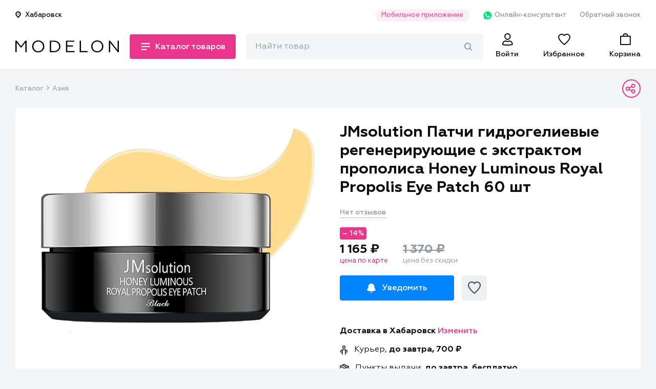

--- FILE ---
content_type: text/html; charset=utf-8
request_url: https://modelon.ru/products/ab9163ad-f28d-49f4-9fbc-95c5fdf72e45/
body_size: 271768
content:

<!doctype html>
<html>

<head>
    <title>  Купить JMsolution Патчи гидрогелиевые регенерирующие с экстрактом прополиса Honey Luminous Royal Propolis Eye Patch 60 шт в интернет магазине Modelon
</title>
    <link rel="shortcut icon" type="image/png" href="/favicon-16x16.png">
    <link rel="manifest" href="/manifest.json">
    <meta name="theme-color" content="#EA358C">
    <meta name="application-name" content="Моделон. Магазин красоты.">
    <meta name="mobile-web-app-capable" content="yes">
    <meta name="viewport" content="width=device-width, initial-scale=1">
    <link rel="icon" type="image/png" size="16x16" href="./favicon-16x16.png">
    <link rel="icon" type="image/png" size="24x24" href="./favicon-24x24.png">
    <link rel="icon" type="image/png" size="32x32" href="./favicon-32x32.png">
    <link rel="icon" type="image/png" size="48x48" href="./favicon-48x48.png">
    <link rel="icon" type="image/png" size="96x96" href="./favicon-96x96.png">
    <link rel="icon" type="image/png" size="192x192" href="./android-icon-192x192.png">
    <link rel="apple-touch-icon-precomposed" sizes="180x180" href="apple-icon-precomposed.png">
    <link rel="apple-touch-icon" sizes="180x180" href="apple-touch-icon.png">
    <link rel="apple-touch-icon" type="image/png" sizes="48x48" href="./apple-icon-48x48.png">
    <link rel="apple-touch-icon" type="image/png" sizes="57x57" href="./apple-icon-57x57.png">
    <link rel="apple-touch-icon" type="image/png" sizes="60x60" href="./apple-icon-60x60.png">
    <link rel="apple-touch-icon" type="image/png" sizes="72x72" href="./apple-icon-72x72.png">
    <link rel="apple-touch-icon" type="image/png" sizes="76x76" href="./apple-icon-76x76.png">
    <link rel="apple-touch-icon" type="image/png" sizes="96x96" href="./apple-icon-96x96.png">
    <link rel="apple-touch-icon" type="image/png" sizes="114x114" href="./apple-icon-114x114.png">
    <link rel="apple-touch-icon" type="image/png" sizes="120x120" href="./apple-icon-120x120.png">
    <link rel="apple-touch-icon" type="image/png" sizes="144x144" href="./apple-icon-144x144.png">
    <link rel="apple-touch-icon" type="image/png" sizes="152x152" href="./apple-icon-152x152.png">
    <link rel="apple-touch-icon" type="image/png" sizes="180x180" href="./apple-icon-180x180.png">

    <link rel="mask-icon" href="./safari-pinned-tab.svg" color="#EA358C">
    <meta name="msapplication-config" content="/browserconfig.xml">
    <meta name="msapplication-TileColor" content="#EA358C">
    <meta name="msapplication-TileImage" content="/ms-icon-144x144.png">
    <meta name="msapplication-navbutton-color" content="#EA358C">

    <meta name="keywords" content="професиональная косметика, купить профессиональную косетику, косметика дешево,
      гель-лаки, учебные курсы, купить косметику, учебные курсы красоты, маникюр, педикюр, шампуни, лаки" >


      <meta name="description" content="Патчи интенсивно увлажняют кожу, разглаживают морщинки и кожные заломы, предотвращают преждевременное проявление возрастных...">
      <meta property="og:description" content="Патчи интенсивно увлажняют кожу, разглаживают морщинки и кожные заломы, предотвращают преждевременное проявление возрастных...">
      <meta property="twitter:description" content="Патчи интенсивно увлажняют кожу, разглаживают морщинки и кожные заломы, предотвращают преждевременное проявление возрастных...">

  <meta property="og:title" content="Купить JMsolution Патчи гидрогелиевые регенерирующие с экстрактом прополиса Honey Luminous Royal Propolis Eye Patch 60 шт в интернет магазине Modelon">

        <meta property="al:ios:app_store_id" content="1478352727" />
        <meta property="al:ios:app_name" content="Modelon: товары для красоты" />
        <meta property="al:android:app_name" content="Modelon: товары для красоты" />
        <meta property="al:android:package" content="com.modelonru" />
        <meta property="al:web:should_fallback" content="false" />

  <meta property="al:ios:url" content="modelon://currentProduct/?id=ab9163ad-f28d-49f4-9fbc-95c5fdf72e45">
  <meta property="al:android:url" content="modelon://currentProduct/?id=ab9163ad-f28d-49f4-9fbc-95c5fdf72e45">
  <meta name="apple-itunes-app" content="app-id=1478352727, app-argument=modelon://currentProduct/?id=ab9163ad-f28d-49f4-9fbc-95c5fdf72e45">

  <meta property="og:url" content="https://modelon.ru/products/ab9163ad-f28d-49f4-9fbc-95c5fdf72e45/">

        <meta property="twitter:card" content="summary_large_image">
        <meta property="og:locale" content="ru_RU">
        <meta property="og:site_name" content="Моделон. Магазин красоты.">
        <meta property="og:type" content="website">

    <meta property="og:image" content="https://api.modelon.ru/media/shop/products/images/ab9163ad-f28d-49f4-9fbc-95c5fdf72e45/16463671620452.jpg">
    <meta property="og:image:url" content="https://api.modelon.ru/media/shop/products/images/ab9163ad-f28d-49f4-9fbc-95c5fdf72e45/16463671620452.jpg">
    <meta property="og:image:secure_url" content="https://api.modelon.ru/media/shop/products/images/ab9163ad-f28d-49f4-9fbc-95c5fdf72e45/16463671620452.jpg">
    <meta property="og:image:width" content="1200">
    <meta property="og:image:height" content="630">
    <meta property="og:image:alt" content="Изображение товара">

    <!-- <link rel="canonical" href="https://modelon.ru"> -->
    <link rel="stylesheet" type="text/css" href="/static/styles/external.min.css">
    <link rel="stylesheet" type="text/css" href="/static/styles/common.min.css">
<link rel="stylesheet" type="text/css" href="/static/styles/product-page.min.css">
<link rel="stylesheet" type="text/css" href="/static/styles/secondary.min.css">
    <script>window.api_host = 'https://api.modelon.ru/api/v1'</script>
    <script defer src="/static/scripts/external.min.js"></script>
    <script defer src="/static/scripts/common.js"></script>
    <script defer src="/static/scripts/main-search.js"></script>
<script defer src="/static/scripts/product-page.js"></script>
<script>
  window.userCity = 'Хабаровск';
</script>
</head>

<body>
<script type="text/javascript" >
   (function(m,e,t,r,i,k,a){m[i]=m[i]||function(){(m[i].a=m[i].a||[]).push(arguments)};
   m[i].l=1*new Date();k=e.createElement(t),a=e.getElementsByTagName(t)[0],k.async=1,k.src=r,a.parentNode.insertBefore(k,a)})
   (window, document, "script", "https://mc.yandex.ru/metrika/tag.js", "ym");
   ym(65920657, "init", {
        clickmap:true,
        trackLinks:true,
        accurateTrackBounce:true,
        webvisor:true,
        ecommerce:"dataLayer"
   });
</script>
<noscript><div><img src="https://mc.yandex.ru/watch/65920657" style="position:absolute; left:-9999px;" alt="" /></div></noscript>

<header class="header">
    <div class="header__main">
        <div class="container">
            <div class="header__main__links padded">
                <div class="header__main__links__location">
                    <button class="header__main__links__location__btn modal_show city_selector" data-modal_id="location_modal" data-modal_mode="location">
<svg class="header__main__links__location__btn__icon" width="11" height="13" viewBox="0 0 11 13" fill="none" xmlns="http://www.w3.org/2000/svg">
    <path d="M9.78566 5.42857C9.78566 7.79535 5.49995 11.8571 5.49995 11.8571C5.49995 11.8571 1.21423 7.79535 1.21423 5.42857C1.21423 4.29192 1.66576 3.20184 2.46949 2.39811C3.27322 1.59438 4.36331 1.14285 5.49995 1.14285C6.63659 1.14285 7.72668 1.59438 8.53041 2.39811C9.33413 3.20184 9.78566 4.29192 9.78566 5.42857V5.42857Z" stroke="#0D0D0D" stroke-width="2" stroke-miterlimit="10" stroke-linecap="round" stroke-linejoin="round"/>
    <path d="M5.4999 6.5C6.09163 6.5 6.57132 6.02031 6.57132 5.42858C6.57132 4.83684 6.09163 4.35715 5.4999 4.35715C4.90816 4.35715 4.42847 4.83684 4.42847 5.42858C4.42847 6.02031 4.90816 6.5 5.4999 6.5Z" fill="#0D0D0D"/>
</svg>                        <span class="location_caption">Хабаровск</span>
                    </button>
                </div>
                <ul class="header__main__links__links">
                    <li class="header__main__links__link">
                        <a href="#" class="modal_show" data-modal_id="mobile_apps_modal">Мобильное приложение</a>
                    </li>
                    <li class="header__main__links__link show_in_mobile">
                        <a href="https://wa.me/+79842631133" class="header__main__links__link__whatsapp" target="_blank">
<svg width="20" height="20" viewBox="0 0 20 20" fill="none" xmlns="http://www.w3.org/2000/svg">
  <path d="M5.63157 16.8205L5.94736 16.9743C7.26315 17.7435 8.73683 18.1025 10.2105 18.1025C14.8421 18.1025 18.6316 14.4102 18.6316 9.89739C18.6316 7.74354 17.7368 5.64098 16.1579 4.10252C14.5789 2.56406 12.4737 1.69226 10.2105 1.69226C5.57894 1.69226 1.78946 5.38457 1.84209 9.94867C1.84209 11.4871 2.31578 12.9743 3.10525 14.2564L3.31578 14.5641L2.47367 17.5897L5.63157 16.8205Z" fill="#00E676"/>
  <path d="M17.0527 3.28205C15.2632 1.48718 12.7895 0.512817 10.2632 0.512817C4.89479 0.512817 0.578999 4.76923 0.63163 9.94872C0.63163 11.5897 1.10531 13.1795 1.89479 14.6154L0.526367 19.4872L5.63163 18.2051C7.05268 18.9744 8.63163 19.3333 10.2106 19.3333C15.5264 19.3333 19.8422 15.0769 19.8422 9.89743C19.8422 7.38461 18.8422 5.02564 17.0527 3.28205ZM10.2632 17.7436C8.84216 17.7436 7.4211 17.3846 6.21058 16.6667L5.89479 16.5128L2.84216 17.282L3.63163 14.359L3.4211 14.0513C1.10531 10.4103 2.21058 5.58974 6.00005 3.33333C9.78953 1.07692 14.6843 2.15384 17.0001 5.84615C19.3158 9.53846 18.2106 14.3077 14.4211 16.5641C13.2106 17.3333 11.7369 17.7436 10.2632 17.7436ZM14.8948 12.0513L14.3158 11.7949C14.3158 11.7949 13.4737 11.4359 12.9474 11.1795C12.8948 11.1795 12.8422 11.1282 12.7895 11.1282C12.6316 11.1282 12.5264 11.1795 12.4211 11.2308C12.4211 11.2308 12.3685 11.282 11.6316 12.1026C11.579 12.2051 11.4737 12.2564 11.3685 12.2564H11.3158C11.2632 12.2564 11.1579 12.2051 11.1053 12.1538L10.8422 12.0513C10.2632 11.7949 9.7369 11.4872 9.31584 11.0769C9.21058 10.9744 9.05268 10.8718 8.94742 10.7692C8.579 10.4103 8.21058 10 7.94742 9.53846L7.89479 9.43589C7.84216 9.38461 7.84216 9.33333 7.78953 9.23077C7.78953 9.1282 7.78953 9.02564 7.84216 8.97436C7.84216 8.97436 8.05268 8.71795 8.21058 8.5641C8.31584 8.46154 8.36847 8.30769 8.47374 8.20513C8.579 8.05128 8.63163 7.84615 8.579 7.69231C8.52637 7.43589 7.89479 6.05128 7.73689 5.74359C7.63163 5.58974 7.52637 5.53846 7.36847 5.48718H7.21058C7.10532 5.48718 6.94742 5.48718 6.78953 5.48718C6.68426 5.48718 6.579 5.53846 6.47374 5.53846L6.4211 5.58974C6.31584 5.64102 6.21058 5.74359 6.10532 5.79487C6.00005 5.89743 5.94742 6 5.84216 6.10256C5.47374 6.5641 5.26321 7.1282 5.26321 7.69231C5.26321 8.10256 5.36847 8.51282 5.52637 8.87179L5.579 9.02564C6.05268 10 6.68426 10.8718 7.52637 11.641L7.73689 11.8462C7.89479 12 8.05268 12.1026 8.15795 12.2564C9.26321 13.1795 10.5264 13.8462 11.9474 14.2051C12.1053 14.2564 12.3158 14.2564 12.4737 14.3077C12.6316 14.3077 12.8422 14.3077 13.0001 14.3077C13.2632 14.3077 13.579 14.2051 13.7895 14.1026C13.9474 14 14.0527 14 14.1579 13.8974L14.2632 13.7949C14.3685 13.6923 14.4737 13.641 14.579 13.5385C14.6843 13.4359 14.7895 13.3333 14.8422 13.2308C14.9474 13.0256 15.0001 12.7692 15.0527 12.5128C15.0527 12.4103 15.0527 12.2564 15.0527 12.1538C15.0527 12.1538 15.0001 12.1026 14.8948 12.0513Z" fill="white"/>
</svg>                            Онлайн-консультант
                        </a>
                    </li>
                    <li class="header__main__links__link show_in_mobile">
                        <a href="#" class="modal_show" data-modal_id="callback_modal">Обратный звонок</a>
                    </li>
                </ul>
            </div>
            <div class="header__main__nav padded">
                <div class="header__main__nav__left">
                    <div class="header__main__nav__menu">
<svg class="header__main__nav__menu__icon icon-menu-closed" width="22" height="22" viewBox="0 0 22 22" fill="none" xmlns="http://www.w3.org/2000/svg">
    <rect y="2" width="22" height="2" fill="#0D0D0D"/>
    <rect y="10" width="22" height="2" fill="#0D0D0D"/>
    <rect y="18" width="13.4444" height="2" fill="#0D0D0D"/>
</svg><svg class="header__main__nav__menu__icon icon-menu-opened" width="22" height="22" viewBox="0 0 22 22" fill="none" xmlns="http://www.w3.org/2000/svg">
    <rect x="4" y="3" width="22" height="2" transform="rotate(45 4 3)" fill="#0D0D0D"/>
    <rect x="3" y="19" width="22" height="2" transform="rotate(-45 3 19)" fill="#0D0D0D"/>
</svg>                        <span class="header__main__nav__menu__caption short">Каталог</span>
                        <span class="header__main__nav__menu__caption long">Каталог товаров</span>
                    </div>
                    <div class="header__main__nav__logo">
                        <a href="/">
                            <img src="/static/images/main-logo.svg" alt="Modelon">
                        </a>
                    </div>
                </div>
                <div class="header__main__nav__right">
                    <div id="main-search-container" class="header__main__nav__search_bar">
                        <div class="header__main__nav__search_bar__input">
                            <form action="/search">
                                <input id="main-search-input" type="text" name="query" class="text_input-gray" placeholder="Найти товар"/>
<svg id="main-search-preloader" class="header-search__preloader" xmlns="http://www.w3.org/2000/svg" xmlns:xlink="http://www.w3.org/1999/xlink" x="0px" y="0px" width="24px" height="24px" viewBox="0 0 24 24"><g transform="translate(0, 0)"><g class="nc-loop_dots-07-24"> <circle data-color="color-2" fill="#ea358c" cx="12" cy="12" r="2" style="opacity:0.42733839999958867;"></circle> <circle fill="#ea358c" cx="3" cy="12" r="2" style="opacity:0.9726616000004114;"></circle> <circle fill="#ea358c" cx="21" cy="12" r="2" style="opacity:0.4;"></circle> </g> <script>!function(){function t(t){this.element=t,this.dots=[this.element.getElementsByTagName("circle")[1],this.element.getElementsByTagName("circle")[0],this.element.getElementsByTagName("circle")[2]],this.animationId,this.start=null,this.init()}if(!window.requestAnimationFrame){var e=null;window.requestAnimationFrame=function(t,i){var n=(new Date).getTime();e||(e=n);var a=Math.max(0,16-(n-e)),s=window.setTimeout(function(){t(n+a)},a);return e=n+a,s}}t.prototype.init=function(){var t=this;this.animationId=window.requestAnimationFrame(t.triggerAnimation.bind(t))},t.prototype.reset=function(){var t=this;window.cancelAnimationFrame(t.animationId)},t.prototype.triggerAnimation=function(t){var e=this;this.start||(this.start=t);var i=t-this.start,n=Math.min(i/250,4),a=(n=4==n?0:n)%1,s=Math.ceil(n);1e3>i||(this.start=this.start+1e3);var r=[];switch(r[0]=r[1]=r[2]=.4,s){case 1:r[0]=1-3*a/5,r[1]=.4+3*a/5;break;case 2:r[1]=1-3*a/5,r[2]=.4+3*a/5;break;case 3:r[1]=.4+3*a/5,r[2]=1-3*a/5;break;case 4:r[0]=.4+3*a/5,r[1]=1-3*a/5;break;default:r[0]=1}for(var o=0;3>o;o++)this.dots[o].setAttribute("style","opacity:"+r[o]+";");if(document.documentElement.contains(this.element))window.requestAnimationFrame(e.triggerAnimation.bind(e))};var i=document.getElementsByClassName("nc-loop_dots-07-24"),n=[];if(i)for(var a=0;i.length>a;a++)!function(e){n.push(new t(i[e]))}(a);document.addEventListener("visibilitychange",function(){"hidden"==document.visibilityState?n.forEach(function(t){t.reset()}):n.forEach(function(t){t.init()})})}();</script></g></svg><svg id="main-search-cross" class="header-search__cross-icon" width="15" height="15" viewBox="0 0 15 15" fill="none" xmlns="http://www.w3.org/2000/svg">
    <path d="M14.6786 0.321429C14.25 -0.107143 13.6071 -0.107143 13.1786 0.321429L7.5 6L1.82143 0.321429C1.39286 -0.107143 0.75 -0.107143 0.321429 0.321429C-0.107143 0.75 -0.107143 1.39286 0.321429 1.82143L6 7.5L0.321429 13.1786C-0.107143 13.6071 -0.107143 14.25 0.321429 14.6786C0.535714 14.8929 0.75 15 1.07143 15C1.39286 15 1.60714 14.8929 1.82143 14.6786L7.5 9L13.1786 14.6786C13.3929 14.8929 13.7143 15 13.9286 15C14.1429 15 14.4643 14.8929 14.6786 14.6786C15.1071 14.25 15.1071 13.6071 14.6786 13.1786L9 7.5L14.6786 1.82143C15.1071 1.39286 15.1071 0.75 14.6786 0.321429Z" fill="#0D0D0D"/>
</svg><svg id="main-search-magnify" class="header-search__magnify-icon" width="15" height="15" viewBox="0 0 15 15" fill="none" xmlns="http://www.w3.org/2000/svg">
    <path fill-rule="evenodd" clip-rule="evenodd" d="M9.57801 10.0193C9.90213 9.61909 10.4788 9.56624 10.8659 9.90131L14.6726 13.3301C15.0598 13.6652 15.1109 14.2613 14.7868 14.6615C14.4626 15.0618 13.886 15.1146 13.4988 14.7796L9.69219 11.3508C9.30501 11.0157 9.25388 10.4196 9.57801 10.0193Z" fill="#92989E"/>
    <path fill-rule="evenodd" clip-rule="evenodd" d="M6.39999 1.89029C3.87526 1.89029 1.82857 4.00607 1.82857 6.61602C1.82857 9.22596 3.87526 11.3417 6.39999 11.3417C8.92472 11.3417 10.9714 9.22596 10.9714 6.61602C10.9714 4.00607 8.92472 1.89029 6.39999 1.89029ZM0 6.61602C0 2.96209 2.86537 0 6.39999 0C9.93461 0 12.8 2.96209 12.8 6.61602C12.8 10.2699 9.93461 13.232 6.39999 13.232C2.86537 13.232 0 10.2699 0 6.61602Z" fill="#92989E"/>
</svg>                                <div id="main-search-popover" class="header-search__popover"></div>
                            </form>
                        </div>
                    </div>
                    <a href="#" class="header__main__nav__search header__main__nav__element toggle_search_button">
                        <div class="magnify_icon">
<svg width="24" height="24" viewBox="0 0 24 24" fill="none" xmlns="http://www.w3.org/2000/svg">
    <path d="M21.7913 22L15.4473 15.656" stroke="#0D0D0D" stroke-width="2" stroke-miterlimit="10" stroke-linecap="round" stroke-linejoin="round"/>
    <path d="M9.79102 18C14.2093 18 17.791 14.4183 17.791 10C17.791 5.58172 14.2093 2 9.79102 2C5.37274 2 1.79102 5.58172 1.79102 10C1.79102 14.4183 5.37274 18 9.79102 18Z" stroke="#0D0D0D" stroke-width="2" stroke-miterlimit="10" stroke-linecap="round" stroke-linejoin="round"/>
</svg>                        </div>
                        <div class="cross_icon">
<svg class="header__main__nav__menu__icon icon-menu-opened" width="22" height="22" viewBox="0 0 22 22" fill="none" xmlns="http://www.w3.org/2000/svg">
    <rect x="4" y="3" width="22" height="2" transform="rotate(45 4 3)" fill="#0D0D0D"/>
    <rect x="3" y="19" width="22" height="2" transform="rotate(-45 3 19)" fill="#0D0D0D"/>
</svg>                        </div>
                    </a>

                    <a href="/auth/"
                        class="header__main__nav__user header__main__nav__element
                        "
                    >
<svg width="24" height="24" viewBox="0 0 24 24" fill="none" xmlns="http://www.w3.org/2000/svg">
    <path fill-rule="evenodd" clip-rule="evenodd" d="M10.0581 12.4666C7.72345 11.3157 6.11428 8.50087 6.11428 6C6.11428 2.691 8.88217 0 12.2857 0C15.6893 0 18.4571 2.691 18.4571 6C18.4571 8.50082 16.848 11.3156 14.5135 12.4666C13.8755 12.7811 13.1833 12.9714 12.455 12.997C12.3987 12.999 12.3423 13 12.2857 13C12.2293 13 12.173 12.999 12.1169 12.997C11.3884 12.9714 10.6962 12.7812 10.0581 12.4666ZM9.08974 14.2187C8.9668 14.1566 8.84548 14.0913 8.72583 14.023C4.97668 14.262 2 17.296 2 21V22.73L2.71486 22.953C2.85269 22.995 6.15337 24 12.2857 24C18.4181 24 21.7187 22.995 21.8566 22.953L22.5714 22.73V21C22.5714 17.296 19.5947 14.262 15.8456 14.023C15.7259 14.0913 15.6046 14.1566 15.4817 14.2187C14.5171 14.7057 13.4531 14.995 12.3155 14.9999C12.3056 15 12.2956 15 12.2857 15C12.2758 15 12.2659 15 12.256 14.9999C11.1184 14.995 10.0543 14.7057 9.08974 14.2187ZM16.2358 16.0768C15.0514 16.6502 13.7219 17 12.2857 17C10.8495 17 9.52001 16.6502 8.33558 16.0768C5.83905 16.4779 4 18.5746 4 21V21.2189C4.37385 21.3039 4.89743 21.4104 5.56721 21.5172C7.07628 21.7578 9.32922 22 12.2857 22C15.2422 22 17.4951 21.7578 19.0042 21.5172C19.674 21.4104 20.1976 21.3039 20.5714 21.2189V21C20.5714 18.5746 18.7324 16.4779 16.2358 16.0768ZM15.1312 9.44215C15.9789 8.41319 16.4571 7.10317 16.4571 6C16.4571 3.84831 14.6382 2 12.2857 2C9.93326 2 8.11428 3.84831 8.11428 6C8.11428 7.10317 8.59255 8.41319 9.44027 9.44215C10.2828 10.4648 11.3042 11 12.2857 11C13.2672 11 14.2886 10.4648 15.1312 9.44215Z" fill="#0D0D0D"/>
</svg>                        <span class="header__main__nav__element__caption">Войти</span>
                    </a>
                    <a href="/favorites/" class="header__main__nav__favorites header__main__nav__element">
                        <span class="header__main__nav__favorites__counter ">0</span>
<svg width="24" height="24" viewBox="0 0 24 24" fill="none" xmlns="http://www.w3.org/2000/svg">
    <path fill-rule="evenodd" clip-rule="evenodd" d="M11.9942 5.85559L10.5909 4.4625C9.90664 3.78315 9.01695 3.30646 8.03138 3.10569C7.04549 2.90486 6.02012 2.99186 5.08992 3.35275C4.1603 3.71341 3.37707 4.32729 2.83151 5.10325C2.2869 5.87785 2.00105 6.78179 2 7.69965C2.00029 8.68366 2.45914 9.98766 3.4142 11.54C4.3458 13.0541 5.6242 14.6045 6.96654 16.0323C8.9719 18.1655 11.0154 19.9158 12 20.7261C12.9846 19.9158 15.0281 18.1655 17.0335 16.0323C18.3758 14.6045 19.6542 13.0541 20.5858 11.54C21.5401 9.98893 21.999 8.68579 22 7.70207C21.9949 6.48089 21.4868 5.29412 20.5589 4.40661C19.6284 3.51667 18.3521 3.00359 17.0057 3.00344C16.3287 3.00764 15.6611 3.14078 15.0421 3.39328C14.422 3.6463 13.8656 4.01302 13.4032 4.46828L11.9942 5.85559ZM16.9996 1.00344C18.8518 1.00205 20.6289 1.70612 21.9412 2.96126C23.2535 4.21639 23.9939 5.9201 24 7.69873C24 13.821 13.0975 22.424 12.6327 22.7843C12.4539 22.9239 12.2304 23 12 23C11.7696 23 11.5461 22.9239 11.3673 22.7843C10.9025 22.424 0 13.821 0 7.69873C0.00124174 6.36369 0.417487 5.0594 1.19541 3.95294C1.97334 2.84649 3.07753 1.98824 4.36653 1.48816C5.65552 0.98807 7.07064 0.86891 8.4306 1.14594C9.79056 1.42297 11.0334 2.08358 12 3.04314C12.6511 2.40206 13.4284 1.89161 14.2867 1.54146C15.1449 1.1913 16.0671 1.00842 16.9996 1.00344ZM11.4027 21.2073C11.4042 21.2061 11.4057 21.205 11.4071 21.2039L11.4027 21.2073Z" fill="#0D0D0D"/>
</svg>                        <span class="header__main__nav__element__caption">Избранное</span>
                    </a>
                    <a href="/cart/" class="header__main__nav__cart header__main__nav__element">
                        <span class="header__main__nav__cart__counter ">0</span>
<svg width="24" height="24" viewBox="0 0 24 24" fill="none" xmlns="http://www.w3.org/2000/svg">
    <path fill-rule="evenodd" clip-rule="evenodd" d="M14.63 2.79167C14.0699 2.24771 13.2718 1.91667 12.3636 1.91667C11.4554 1.91667 10.6574 2.24771 10.0973 2.79167C10.0356 2.85162 9.97671 2.91417 9.92092 2.97914C9.501 3.46821 9.25455 4.09488 9.25455 4.79167H15.4727C15.4727 4.09488 15.2263 3.46821 14.8064 2.97914C14.7506 2.91417 14.6917 2.85162 14.63 2.79167ZM4 6.79167V21H20.7273V6.79167H4ZM16.3126 1.65947C17.0842 2.4942 17.5455 3.58477 17.5455 4.79167H21.6909C22.3127 4.79167 22.7273 5.175 22.7273 5.75V22.0417C22.7273 22.6167 22.3127 23 21.6909 23H3.03636C2.41455 23 2 22.6167 2 22.0417V5.75C2 5.175 2.41455 4.79167 3.03636 4.79167H7.18182C7.18182 3.58478 7.64305 2.49421 8.41465 1.65947C9.35857 0.638298 10.767 0 12.3636 0C13.9603 0 15.3687 0.638296 16.3126 1.65947Z" fill="#0D0D0D"/>
</svg>                        <span class="header__main__nav__element__caption">Корзина</span>
                    </a>
                </div>
                <div class="header__main__nav__container">
                    <nav class="header__main__nav__nav header__main__nav__nav-mobile" data-level="0">
                        <ul class="drop_styles header__main__nav__nav__mobile_links header__main__nav__nav__mobile_links-main">
                            <li>
                                <a href="/auth/" class="">
<svg width="19" height="22" viewBox="0 0 19 22" fill="none" xmlns="http://www.w3.org/2000/svg">
<path d="M9.42857 14.75C10.6944 14.75 11.8654 14.4192 12.9058 13.8767C15.711 14.1907 17.8571 16.5016 17.8571 19.25V20.0994C17.4359 20.2212 14.5464 21 9.42857 21C4.31075 21 1.42121 20.2212 1 20.0994V19.25C1 16.5016 3.14615 14.1907 5.95137 13.8767C6.9917 14.4192 8.16276 14.75 9.42857 14.75ZM14.0857 5.5C14.0857 6.72596 13.5658 8.11014 12.6801 9.18519C11.7969 10.2571 10.6434 10.9167 9.42857 10.9167C8.21376 10.9167 7.0602 10.2571 6.17708 9.18519C5.29138 8.11014 4.77143 6.72596 4.77143 5.5C4.77143 3.0454 6.8342 1 9.42857 1C12.0229 1 14.0857 3.0454 14.0857 5.5Z" stroke="#0D0D0D" stroke-width="2"/>
</svg>                                    <span>Войти</span>
                                </a>
                            </li>
                            <li class="next_level_transition city_selector" data-next_level_item="city_selector">
                                <span class="header__main__nav__nav__mobile_links-main__item">
<svg width="15" height="18" viewBox="0 0 15 18" fill="none" xmlns="http://www.w3.org/2000/svg">
    <path d="M13.2333 7.53334C13.2333 10.7732 7.36667 16.3333 7.36667 16.3333C7.36667 16.3333 1.5 10.7732 1.5 7.53334C1.5 5.9774 2.11809 4.48519 3.21831 3.38498C4.31852 2.28477 5.81073 1.66667 7.36667 1.66667C8.9226 1.66667 10.4148 2.28477 11.515 3.38498C12.6152 4.48519 13.2333 5.9774 13.2333 7.53334V7.53334Z" stroke="#0D0D0D" stroke-width="2" stroke-miterlimit="10" stroke-linecap="round" stroke-linejoin="round"/>
    <path d="M7.36706 9C8.17708 9 8.83373 8.34335 8.83373 7.53333C8.83373 6.72332 8.17708 6.06667 7.36706 6.06667C6.55704 6.06667 5.90039 6.72332 5.90039 7.53333C5.90039 8.34335 6.55704 9 7.36706 9Z" fill="#0D0D0D"/>
</svg>                                    <span class="location_caption">Хабаровск</span>
                                </span>
                            </li>
                            <li class="next_level_transition" data-next_level_item="catalog">
                                <span class="header__main__nav__nav__mobile_links-main__item">
<svg width="22" height="22" viewBox="0 0 22 22" fill="none" xmlns="http://www.w3.org/2000/svg">
    <mask id="path-2-inside-1" fill="white">
    <rect y="1" width="9" height="9" rx="1"/>
    </mask>
    <rect y="1" width="9" height="9" rx="1" stroke="#0D0D0D" stroke-width="4" mask="url(#path-2-inside-1)"/>
    <mask id="path-3-inside-2" fill="white">
    <rect y="12" width="9" height="9" rx="1"/>
    </mask>
    <rect y="12" width="9" height="9" rx="1" stroke="#0D0D0D" stroke-width="4" mask="url(#path-3-inside-2)"/>
    <mask id="path-4-inside-3" fill="white">
    <rect x="12" y="1" width="9" height="9" rx="1"/>
    </mask>
    <rect x="12" y="1" width="9" height="9" rx="1" stroke="#0D0D0D" stroke-width="4" mask="url(#path-4-inside-3)"/>
    <mask id="path-5-inside-4" fill="white">
    <rect x="12" y="12" width="9" height="9" rx="1"/>
    </mask>
    <rect x="12" y="12" width="9" height="9" rx="1" stroke="#0D0D0D" stroke-width="4" mask="url(#path-5-inside-4)"/>
</svg>                                    <span>Каталог товаров</span>
                                </span>
                            </li>
                        </ul>
                        <ul class="drop_styles header__main__nav__nav__mobile_links header__main__nav__nav__mobile_links-rest">
                            <li>
                                <span class="header__main__nav__nav__mobile_links-rest__item">О компании</span>
                                <ul class="drop_styles header__main__nav__nav__mobile_links-rest__subitems">
                                    <li>
                                        <p>
                                            <a href="/pages/%D0%BE-%D0%BD%D0%B0%D1%81/">О нас</a>
                                        </p>
                                    </li>
                                    <li>
                                        <p>
                                            <a href="/pages/%D1%82%D0%BE%D1%87%D0%BA%D0%B8-%D0%BF%D1%80%D0%BE%D0%B4%D0%B0%D0%B6/">Точки продаж</a>
                                        </p>
                                    </li>
                                    <li>
                                        <p>
                                            <a href="/news/">Новости</a>
                                        </p>
                                    </li>
                                    <li>
                                        <p>
                                            <a href="#" class="modal_show" data-modal_id="callback_modal">Обратная связь</a>
                                        </p>
                                    </li>
                                </ul>
                            </li>
                            <li>
                                <span class="header__main__nav__nav__mobile_links-rest__item">Покупателям</span>
                                <ul class="drop_styles header__main__nav__nav__mobile_links-rest__subitems">
                                     <li>
                                        <p>
                                            <a href="/pages/%D1%81%D0%B8%D1%81%D1%82%D0%B5%D0%BC%D0%B0-%D1%81%D0%BA%D0%B8%D0%B4%D0%BE%D0%BA/">Система скидок</a>
                                        </p>
                                    </li>
                                    <li>
                                        <p>
                                            <a href="/pages/%D0%BF%D0%BE%D0%B4%D0%B0%D1%80%D0%BE%D1%87%D0%BD%D1%8B%D0%B5-%D0%BA%D0%B0%D1%80%D1%82%D1%8B/">Подарочные карты</a>
                                        </p>
                                    </li>
                                    <li>
                                        <p>
                                            <a href="None">Наш Instagram</a>
                                        </p>
                                    </li>
                                </ul>
                            </li>
                            <li>
                                <span class="header__main__nav__nav__mobile_links-rest__item">Помощь</span>
                                <ul class="drop_styles header__main__nav__nav__mobile_links-rest__subitems">
                                    <li>
                                        <p>
                                            <a href="/pages/%D0%B4%D0%BE%D1%81%D1%82%D0%B0%D0%B2%D0%BA%D0%B0/">Доставка</a>
                                        </p>
                                    </li>
                                    <li>
                                        <p>
                                            <a href="/pages/%D0%BE%D0%BF%D0%BB%D0%B0%D1%82%D0%B0/">Оплата</a>
                                        </p>
                                    </li>
                                    <li>
                                        <p>
                                            <a href="/pages/%D0%BE%D0%B1%D0%BC%D0%B5%D0%BD-%D0%B8-%D0%B2%D0%BE%D0%B7%D0%B2%D1%80%D0%B0%D1%82/">Обмен и возврат</a>
                                        </p>
                                    </li>
                                    <li>
                                        <p>
                                            <a href="/pages/%D0%BA%D0%BE%D0%BD%D1%82%D0%B0%D0%BA%D1%82%D1%8B/">Контакты</a>
                                        </p>
                                    </li>
                                </ul>
                            </li>
                        </ul>
                        <div class="header__main__nav__nav__callback">
                            <a href="#" class="modal_show" data-modal_id="callback_modal">
<svg width="22" height="22" viewBox="0 0 22 22" fill="none" xmlns="http://www.w3.org/2000/svg">
    <path d="M14.668 1.83334C16.1267 1.83334 17.5256 2.41281 18.5571 3.44426C19.5885 4.47571 20.168 5.87465 20.168 7.33334" stroke="#EA358C" stroke-width="2" stroke-miterlimit="10" stroke-linecap="round" stroke-linejoin="round"/>
    <path d="M7.33398 20.1667C5.87529 20.1667 4.47635 19.5872 3.4449 18.5558C2.41345 17.5243 1.83398 16.1254 1.83398 14.6667" stroke="#EA358C" stroke-width="2" stroke-miterlimit="10" stroke-linecap="round" stroke-linejoin="round"/>
    <path d="M19.6319 13.9943L13.9944 19.6318C13.8248 19.8015 13.6234 19.9361 13.4018 20.028C13.1801 20.1198 12.9425 20.1671 12.7026 20.1671C12.4627 20.1671 12.2251 20.1198 12.0034 20.028C11.7818 19.9361 11.5804 19.8015 11.4108 19.6318L2.36925 10.5875C2.19956 10.4179 2.06494 10.2165 1.9731 9.99486C1.88126 9.7732 1.83398 9.53562 1.83398 9.2957C1.83398 9.05577 1.88126 8.81819 1.9731 8.59654C2.06494 8.37488 2.19956 8.1735 2.36925 8.00388L8.00675 2.36638C8.17637 2.19669 8.37775 2.06207 8.59941 1.97023C8.82106 1.87839 9.05864 1.83112 9.29857 1.83112C9.53849 1.83112 9.77607 1.87839 9.99772 1.97023C10.2194 2.06207 10.4208 2.19669 10.5904 2.36638L19.6324 11.4125C19.8019 11.5821 19.9363 11.7833 20.028 12.0048C20.1197 12.2264 20.1669 12.4638 20.1669 12.7035C20.1668 12.9432 20.1196 13.1806 20.0278 13.4021C19.936 13.6236 19.8015 13.8248 19.6319 13.9943Z" stroke="#EA358C" stroke-width="2" stroke-miterlimit="10" stroke-linecap="round" stroke-linejoin="round"/>
    <path d="M7.10547 7.79169C7.48516 7.79169 7.79297 7.48388 7.79297 7.10419C7.79297 6.72449 7.48516 6.41669 7.10547 6.41669C6.72577 6.41669 6.41797 6.72449 6.41797 7.10419C6.41797 7.48388 6.72577 7.79169 7.10547 7.79169Z" fill="#EA358C"/>
</svg>                                <span>Заказать обратный звонок</span>
                            </a>
                        </div>
                    </nav>
                    <nav class="header__main__nav__nav header__main__nav__nav-mobile" data-level="1">
                        <div class="header__main__nav__nav-mobile__categories header__main__nav__nav__login_screen mobile-menu-item" data-menu_item="login_screen">
                            <button class="button-transparent return_button" data-return_to_item='0'>
<svg width="23" height="23" viewBox="0 0 23 23" fill="none" xmlns="http://www.w3.org/2000/svg">
    <path fill-rule="evenodd" clip-rule="evenodd" d="M7.53295 5.12344C7.91705 4.72659 8.5398 4.72659 8.92389 5.12344L8.94643 5.14673C9.33053 5.54357 9.33053 6.18699 8.94643 6.58384L4.8896 10.7753H20.5C21.0523 10.7753 21.5 11.223 21.5 11.7753V11.8396C21.5 12.3919 21.0523 12.8396 20.5 12.8396H4.8142L8.91127 17.0684C9.29556 17.4651 9.29556 18.1082 8.91127 18.5048L8.88872 18.5281C8.50442 18.9248 7.88135 18.9248 7.49705 18.5281L2.09583 12.9532C2.00235 12.8567 1.93161 12.7457 1.8836 12.6271C1.65006 12.4441 1.5 12.1594 1.5 11.8396V11.7753C1.5 11.4283 1.67681 11.1225 1.94526 10.9432C1.98685 10.8698 2.0381 10.8007 2.09901 10.7377L7.53295 5.12344Z" fill="#0D0D0D"/>
</svg>                                Назад
                            </button>
                            <p>Вход в систему</p>
                        </div>
                        <div class="header__main__nav__nav-mobile__categories header__main__nav__nav__location_selection mobile-menu-item city_selector_container" data-menu_item="city_selector">
                            <div class="combined_text_input text_input-white">
                                <button class="button-transparent return_button city_selector__close"
                                    data-return_to_item='0'>
                                    <svg width="23" height="23" viewBox="0 0 23 23" fill="none" xmlns="http://www.w3.org/2000/svg">
                                        <path fill-rule="evenodd" clip-rule="evenodd" d="M7.53295 5.12344C7.91705 4.72659 8.5398 4.72659 8.92389 5.12344L8.94643 5.14673C9.33053 5.54357 9.33053 6.18699 8.94643 6.58384L4.8896 10.7753H20.5C21.0523 10.7753 21.5 11.223 21.5 11.7753V11.8396C21.5 12.3919 21.0523 12.8396 20.5 12.8396H4.8142L8.91127 17.0684C9.29556 17.4651 9.29556 18.1082 8.91127 18.5048L8.88872 18.5281C8.50442 18.9248 7.88135 18.9248 7.49705 18.5281L2.09583 12.9532C2.00235 12.8567 1.93161 12.7457 1.8836 12.6271C1.65006 12.4441 1.5 12.1594 1.5 11.8396V11.7753C1.5 11.4283 1.67681 11.1225 1.94526 10.9432C1.98685 10.8698 2.0381 10.8007 2.09901 10.7377L7.53295 5.12344Z" fill="#0D0D0D"/>
                                    </svg>
                                </button>
                                <div class="city_selector_input__container">
                                    <input type="text" id="city_selector_input-mobile" class="text_input-with_return text_input-small city_selector_input" placeholder="Введите название"/>
                                    <div class="city_selector_input__loader">
<svg xmlns="http://www.w3.org/2000/svg" xmlns:xlink="http://www.w3.org/1999/xlink" x="0px" y="0px" width="24px"
height="24px" viewBox="0 0 24 24">
<g transform="translate(0, 0)">
    <g class="nc-loop_dots-07-24">
        <circle data-color="color-2" fill="#ea358c" cx="12" cy="12" r="2" style="opacity:0.42733839999958867;">
        </circle>
        <circle fill="#ea358c" cx="3" cy="12" r="2" style="opacity:0.9726616000004114;"></circle>
        <circle fill="#ea358c" cx="21" cy="12" r="2" style="opacity:0.4;"></circle>
    </g>
    <script>!function () { function t(t) { this.element = t, this.dots = [this.element.getElementsByTagName("circle")[1], this.element.getElementsByTagName("circle")[0], this.element.getElementsByTagName("circle")[2]], this.animationId, this.start = null, this.init() } if (!window.requestAnimationFrame) { var e = null; window.requestAnimationFrame = function (t, i) { var n = (new Date).getTime(); e || (e = n); var a = Math.max(0, 16 - (n - e)), s = window.setTimeout(function () { t(n + a) }, a); return e = n + a, s } } t.prototype.init = function () { var t = this; this.animationId = window.requestAnimationFrame(t.triggerAnimation.bind(t)) }, t.prototype.reset = function () { var t = this; window.cancelAnimationFrame(t.animationId) }, t.prototype.triggerAnimation = function (t) { var e = this; this.start || (this.start = t); var i = t - this.start, n = Math.min(i / 250, 4), a = (n = 4 == n ? 0 : n) % 1, s = Math.ceil(n); 1e3 > i || (this.start = this.start + 1e3); var r = []; switch (r[0] = r[1] = r[2] = .4, s) { case 1: r[0] = 1 - 3 * a / 5, r[1] = .4 + 3 * a / 5; break; case 2: r[1] = 1 - 3 * a / 5, r[2] = .4 + 3 * a / 5; break; case 3: r[1] = .4 + 3 * a / 5, r[2] = 1 - 3 * a / 5; break; case 4: r[0] = .4 + 3 * a / 5, r[1] = 1 - 3 * a / 5; break; default: r[0] = 1 }for (var o = 0; 3 > o; o++)this.dots[o].setAttribute("style", "opacity:" + r[o] + ";"); if (document.documentElement.contains(this.element)) window.requestAnimationFrame(e.triggerAnimation.bind(e)) }; var i = document.getElementsByClassName("nc-loop_dots-07-24"), n = []; if (i) for (var a = 0; i.length > a; a++)!function (e) { n.push(new t(i[e])) }(a); document.addEventListener("visibilitychange", function () { "hidden" == document.visibilityState ? n.forEach(function (t) { t.reset() }) : n.forEach(function (t) { t.init() }) }) }();</script>
</g>
</svg>                                    </div>
                                </div>
                            </div>
                            <div class="city_selector_input__results__popular city_selector_input__results__popular-mobile">
                                <p><b>Популярные</b></p>
                                <p><a href="#" data-value="Хабаровск">Хабаровск</a></p>
                                <p><a href="#" data-value="Комсомольск-на-Амуре">Комсомольск-на-Амуре</a></p>
                                <p><a href="#" data-value="Биробиджан">Биробиджан</a></p>
                                <p><a href="#" data-value="Москва">Москва</a></p>
                                <p><a href="#" data-value="Санкт-Петербург">Санкт-Петербург</a></p>
                            </div>
                            <div class="city_selector_input__results city_selector_input__results-mobile"></div>
                        </div>
                        <div class="header__main__nav__nav-mobile__categories mobile-menu-item" data-menu_item="catalog">
                            <button class="button-transparent return_button" data-return_to_item='0'>
<svg width="23" height="23" viewBox="0 0 23 23" fill="none" xmlns="http://www.w3.org/2000/svg">
    <path fill-rule="evenodd" clip-rule="evenodd" d="M7.53295 5.12344C7.91705 4.72659 8.5398 4.72659 8.92389 5.12344L8.94643 5.14673C9.33053 5.54357 9.33053 6.18699 8.94643 6.58384L4.8896 10.7753H20.5C21.0523 10.7753 21.5 11.223 21.5 11.7753V11.8396C21.5 12.3919 21.0523 12.8396 20.5 12.8396H4.8142L8.91127 17.0684C9.29556 17.4651 9.29556 18.1082 8.91127 18.5048L8.88872 18.5281C8.50442 18.9248 7.88135 18.9248 7.49705 18.5281L2.09583 12.9532C2.00235 12.8567 1.93161 12.7457 1.8836 12.6271C1.65006 12.4441 1.5 12.1594 1.5 11.8396V11.7753C1.5 11.4283 1.67681 11.1225 1.94526 10.9432C1.98685 10.8698 2.0381 10.8007 2.09901 10.7377L7.53295 5.12344Z" fill="#0D0D0D"/>
</svg>                                Назад
                            </button>
                            <ul class="drop_styles header__main__nav__nav__catalog">
                                        <li data-category="none" >
                                            <a href="/catalog/201/" class="header__main__nav__nav__subcategory__title">Бады и витамины</a>
                                        </li>
                                    <li  data-category="mobile-1"  style="background-image: url(http://api.modelon.ru/media/shop/categories/1/volosi.png);">
                                        <span class="header__main__nav__nav__subcategory__title">Волосы</span>
                                        <ul class="drop_styles header__main__nav__nav__subcategory">
                                                <li>
                                                    <p>
                                                            <a href="/catalog/48/">Косметика для волос</a>
                                                    </p>
                                                </li>
                                                <li>
                                                    <p>
                                                            <a href="#" class="next_level_transition" data-next_level_item="mobile-1-58">Окрашивание</a>
                                                    </p>
                                                </li>
                                                <li>
                                                    <p>
                                                            <a href="/catalog/64/">Стайлинг</a>
                                                    </p>
                                                </li>
                                                <li>
                                                    <p>
                                                            <a href="#" class="next_level_transition" data-next_level_item="mobile-1-158">Кератиновое выпрямление и химическая завивка волос</a>
                                                    </p>
                                                </li>
                                                <li>
                                                    <p>
                                                            <a href="/catalog/43/">Лечение волос</a>
                                                    </p>
                                                </li>
                                                <li>
                                                    <p>
                                                            <a href="#" class="next_level_transition" data-next_level_item="mobile-1-30">Приборы</a>
                                                    </p>
                                                </li>
                                                <li>
                                                    <p>
                                                            <a href="#" class="next_level_transition" data-next_level_item="mobile-1-37">Наращивание волос</a>
                                                    </p>
                                                </li>
                                                <li>
                                                    <p>
                                                            <a href="/catalog/14/">Одноразовые расходные материалы</a>
                                                    </p>
                                                </li>
                                                <li>
                                                    <p>
                                                            <a href="#" class="next_level_transition" data-next_level_item="mobile-1-2">Парикмахерские принадлежности</a>
                                                    </p>
                                                </li>
                                        </ul>
                                    </li>
                                    <li  data-category="mobile-20"  style="background-image: url(http://api.modelon.ru/media/shop/categories/20/nogti.png);">
                                        <span class="header__main__nav__nav__subcategory__title">Ногти</span>
                                        <ul class="drop_styles header__main__nav__nav__subcategory">
                                                <li>
                                                    <p>
                                                            <a href="/catalog/91/">Аксессуары для мастера</a>
                                                    </p>
                                                </li>
                                                <li>
                                                    <p>
                                                            <a href="/catalog/151/">Аэрография</a>
                                                    </p>
                                                </li>
                                                <li>
                                                    <p>
                                                            <a href="/catalog/99/">Гель-лак</a>
                                                    </p>
                                                </li>
                                                <li>
                                                    <p>
                                                            <a href="#" class="next_level_transition" data-next_level_item="mobile-20-84">Дизайн ногтей</a>
                                                    </p>
                                                </li>
                                                <li>
                                                    <p>
                                                            <a href="#" class="next_level_transition" data-next_level_item="mobile-20-107">Жидкости</a>
                                                    </p>
                                                </li>
                                                <li>
                                                    <p>
                                                            <a href="#" class="next_level_transition" data-next_level_item="mobile-20-112">Инструменты для маникюра</a>
                                                    </p>
                                                </li>
                                                <li>
                                                    <p>
                                                            <a href="/catalog/105/">Лаки</a>
                                                    </p>
                                                </li>
                                                <li>
                                                    <p>
                                                            <a href="#" class="next_level_transition" data-next_level_item="mobile-20-92">Наращивание и моделирование</a>
                                                    </p>
                                                </li>
                                                <li>
                                                    <p>
                                                            <a href="#" class="next_level_transition" data-next_level_item="mobile-20-122">Оборудование</a>
                                                    </p>
                                                </li>
                                                <li>
                                                    <p>
                                                            <a href="/catalog/178/">Одежда для мастеров</a>
                                                    </p>
                                                </li>
                                                <li>
                                                    <p>
                                                            <a href="/catalog/21/">Одноразовые расходные материалы</a>
                                                    </p>
                                                </li>
                                                <li>
                                                    <p>
                                                            <a href="/catalog/115/">Пилки и основы</a>
                                                    </p>
                                                </li>
                                                <li>
                                                    <p>
                                                            <a href="/catalog/85/">Стемпинг</a>
                                                    </p>
                                                </li>
                                                <li>
                                                    <p>
                                                            <a href="#" class="next_level_transition" data-next_level_item="mobile-20-126">Стерилизация | Дезинфекция</a>
                                                    </p>
                                                </li>
                                                <li>
                                                    <p>
                                                            <a href="/catalog/98/">Топы и базы</a>
                                                    </p>
                                                </li>
                                                <li>
                                                    <p>
                                                            <a href="#" class="next_level_transition" data-next_level_item="mobile-20-100">Уход и лечение</a>
                                                    </p>
                                                </li>
                                                <li>
                                                    <p>
                                                            <a href="/catalog/119/">Фрезы</a>
                                                    </p>
                                                </li>
                                        </ul>
                                    </li>
                                    <li  data-category="mobile-18"  style="background-image: url(http://api.modelon.ru/media/shop/categories/18/makiyazh.png);">
                                        <span class="header__main__nav__nav__subcategory__title">Азия</span>
                                        <ul class="drop_styles header__main__nav__nav__subcategory">
                                                <li>
                                                    <p>
                                                            <a href="/catalog/183/">Волосы</a>
                                                    </p>
                                                </li>
                                                <li>
                                                    <p>
                                                            <a href="/catalog/181/">Макияж</a>
                                                    </p>
                                                </li>
                                                <li>
                                                    <p>
                                                            <a href="/catalog/175/">Маски</a>
                                                    </p>
                                                </li>
                                                <li>
                                                    <p>
                                                            <a href="/catalog/171/">Очищение</a>
                                                    </p>
                                                </li>
                                                <li>
                                                    <p>
                                                            <a href="/catalog/173/">Патчи</a>
                                                    </p>
                                                </li>
                                                <li>
                                                    <p>
                                                            <a href="/catalog/180/">Уход для тела</a>
                                                    </p>
                                                </li>
                                                <li>
                                                    <p>
                                                            <a href="/catalog/169/">Уход за лицом</a>
                                                    </p>
                                                </li>
                                        </ul>
                                    </li>
                                    <li  data-category="mobile-15"  style="background-image: url(http://api.modelon.ru/media/shop/categories/15/lico.png);">
                                        <span class="header__main__nav__nav__subcategory__title">Лицо</span>
                                        <ul class="drop_styles header__main__nav__nav__subcategory">
                                                <li>
                                                    <p>
                                                            <a href="/catalog/19/">Аксессуары для макияжа</a>
                                                    </p>
                                                </li>
                                                <li>
                                                    <p>
                                                            <a href="#" class="next_level_transition" data-next_level_item="mobile-15-80">Брови и ресницы</a>
                                                    </p>
                                                </li>
                                                <li>
                                                    <p>
                                                            <a href="/catalog/172/">Глаза</a>
                                                    </p>
                                                </li>
                                                <li>
                                                    <p>
                                                            <a href="#" class="next_level_transition" data-next_level_item="mobile-15-184">Губы</a>
                                                    </p>
                                                </li>
                                                <li>
                                                    <p>
                                                            <a href="/catalog/197/">Инструменты для лица</a>
                                                    </p>
                                                </li>
                                                <li>
                                                    <p>
                                                            <a href="/catalog/83/">Кисти и спонжи</a>
                                                    </p>
                                                </li>
                                                <li>
                                                    <p>
                                                            <a href="/catalog/200/">Макияж</a>
                                                    </p>
                                                </li>
                                                <li>
                                                    <p>
                                                            <a href="/catalog/82/">Уход за лицом</a>
                                                    </p>
                                                </li>
                                        </ul>
                                    </li>
                                    <li  data-category="mobile-132"  style="background-image: url(http://api.modelon.ru/media/shop/categories/132/telo.png);">
                                        <span class="header__main__nav__nav__subcategory__title">Тело</span>
                                        <ul class="drop_styles header__main__nav__nav__subcategory">
                                                <li>
                                                    <p>
                                                            <a href="/catalog/148/">Боди-арт</a>
                                                    </p>
                                                </li>
                                                <li>
                                                    <p>
                                                            <a href="#" class="next_level_transition" data-next_level_item="mobile-132-140">Депиляция</a>
                                                    </p>
                                                </li>
                                                <li>
                                                    <p>
                                                            <a href="/catalog/202/">Для душа и ванны</a>
                                                    </p>
                                                </li>
                                                <li>
                                                    <p>
                                                            <a href="/catalog/146/">Косметика для солярия</a>
                                                    </p>
                                                </li>
                                                <li>
                                                    <p>
                                                            <a href="/catalog/193/">Одноразовые расходные материалы</a>
                                                    </p>
                                                </li>
                                                <li>
                                                    <p>
                                                            <a href="/catalog/138/">Парафинотерапия</a>
                                                    </p>
                                                </li>
                                                <li>
                                                    <p>
                                                            <a href="#" class="next_level_transition" data-next_level_item="mobile-132-133">Руки | Ноги</a>
                                                    </p>
                                                </li>
                                                <li>
                                                    <p>
                                                            <a href="/catalog/152/">Уход</a>
                                                    </p>
                                                </li>
                                        </ul>
                                    </li>
                                        <li data-category="none"  style="background-image: url(http://api.modelon.ru/media/shop/categories/188/PM2-5.jpg_q50.jpg);" >
                                            <a href="/catalog/188/" class="header__main__nav__nav__subcategory__title">Дезинфекция,  маски и перчатки</a>
                                        </li>
                                    <li  data-category="mobile-7" >
                                        <span class="header__main__nav__nav__subcategory__title">Для мужчин</span>
                                        <ul class="drop_styles header__main__nav__nav__subcategory">
                                                <li>
                                                    <p>
                                                            <a href="/catalog/8/">Бритье</a>
                                                    </p>
                                                </li>
                                                <li>
                                                    <p>
                                                            <a href="/catalog/57/">Волосы</a>
                                                    </p>
                                                </li>
                                                <li>
                                                    <p>
                                                            <a href="/catalog/196/">Краска для волос</a>
                                                    </p>
                                                </li>
                                                <li>
                                                    <p>
                                                            <a href="/catalog/195/">Тело</a>
                                                    </p>
                                                </li>
                                        </ul>
                                    </li>
                                <li data-category="none">
                                    <a href="/brands/" class="header__main__nav__nav__subcategory__title">Бренды</a>
                                </li>
                                <li data-category="none">
                                    <a href="/catalog/?ordering=new&amp;new=on" class="header__main__nav__nav__subcategory__title">Новинки</a>
                                </li>
                                <li data-category="none">
                                    <a href="/catalog/?ordering=discount&amp;discounted=on" class="header__main__nav__nav__subcategory__title">Распродажа</a>
                                </li>
                            </ul>
                        </div>
                    </nav>
                    <nav class="header__main__nav__nav-mobile header__main__nav__nav-mobile__categories" data-level="2">
                        <button class="button-transparent return_button" data-return_to_item='catalog'>
<svg width="23" height="23" viewBox="0 0 23 23" fill="none" xmlns="http://www.w3.org/2000/svg">
    <path fill-rule="evenodd" clip-rule="evenodd" d="M7.53295 5.12344C7.91705 4.72659 8.5398 4.72659 8.92389 5.12344L8.94643 5.14673C9.33053 5.54357 9.33053 6.18699 8.94643 6.58384L4.8896 10.7753H20.5C21.0523 10.7753 21.5 11.223 21.5 11.7753V11.8396C21.5 12.3919 21.0523 12.8396 20.5 12.8396H4.8142L8.91127 17.0684C9.29556 17.4651 9.29556 18.1082 8.91127 18.5048L8.88872 18.5281C8.50442 18.9248 7.88135 18.9248 7.49705 18.5281L2.09583 12.9532C2.00235 12.8567 1.93161 12.7457 1.8836 12.6271C1.65006 12.4441 1.5 12.1594 1.5 11.8396V11.7753C1.5 11.4283 1.67681 11.1225 1.94526 10.9432C1.98685 10.8698 2.0381 10.8007 2.09901 10.7377L7.53295 5.12344Z" fill="#0D0D0D"/>
</svg>                            Назад
                        </button>
                            <div class="header__main__nav__nav__subcategory mobile-menu-item" data-menu_item="mobile-1-48">
                                <a class="header__main__nav__nav__subcategory__title inner_level" href="/catalog/48/">
                                    Косметика для волос
                                </a>
                            </div>
                            <div class="header__main__nav__nav__subcategory mobile-menu-item" data-menu_item="mobile-1-58">
                                <a class="header__main__nav__nav__subcategory__title inner_level" href="/catalog/58/">
                                    Окрашивание
                                </a>
                                <p><a href="/catalog/63/">Активатор | Окислитель</a></p>
                                <p><a href="/catalog/59/">Краска для волос</a></p>
                                <p><a href="/catalog/60/">Осветление</a></p>
                                <p><a href="/catalog/62/">Технические средства</a></p>
                                <p><a href="/catalog/61/">Тонирование волос</a></p>
                                <p><a href="/catalog/160/">Цветное окрашивание</a></p>
                            </div>
                            <div class="header__main__nav__nav__subcategory mobile-menu-item" data-menu_item="mobile-1-64">
                                <a class="header__main__nav__nav__subcategory__title inner_level" href="/catalog/64/">
                                    Стайлинг
                                </a>
                            </div>
                            <div class="header__main__nav__nav__subcategory mobile-menu-item" data-menu_item="mobile-1-158">
                                <a class="header__main__nav__nav__subcategory__title inner_level" href="/catalog/158/">
                                    Кератиновое выпрямление и химическая завивка волос
                                </a>
                                <p><a href="/catalog/159/">Для процедуры</a></p>
                                <p><a href="/catalog/166/">Уход после процедуры</a></p>
                            </div>
                            <div class="header__main__nav__nav__subcategory mobile-menu-item" data-menu_item="mobile-1-43">
                                <a class="header__main__nav__nav__subcategory__title inner_level" href="/catalog/43/">
                                    Лечение волос
                                </a>
                            </div>
                            <div class="header__main__nav__nav__subcategory mobile-menu-item" data-menu_item="mobile-1-30">
                                <a class="header__main__nav__nav__subcategory__title inner_level" href="/catalog/30/">
                                    Приборы
                                </a>
                                <p><a href="/catalog/32/">Машинки и триммеры</a></p>
                                <p><a href="/catalog/35/">Ножи, насадки, масла</a></p>
                                <p><a href="/catalog/34/">Плойки и креативные щипцы</a></p>
                                <p><a href="/catalog/31/">Фены</a></p>
                                <p><a href="/catalog/33/">Щипцы для выпрямления</a></p>
                                <p><a href="/catalog/36/">Электробигуди</a></p>
                            </div>
                            <div class="header__main__nav__nav__subcategory mobile-menu-item" data-menu_item="mobile-1-37">
                                <a class="header__main__nav__nav__subcategory__title inner_level" href="/catalog/37/">
                                    Наращивание волос
                                </a>
                                <p><a href="/catalog/191/">Канекалон</a></p>
                                <p><a href="/catalog/42/">Косметика и расходные материалы</a></p>
                                <p><a href="/catalog/38/">Ленточное наращивание</a></p>
                                <p><a href="/catalog/41/">На кератиновых капсулах</a></p>
                                <p><a href="/catalog/40/">Парики</a></p>
                                <p><a href="/catalog/39/">Трессы, наборы на заколках, хвосты</a></p>
                            </div>
                            <div class="header__main__nav__nav__subcategory mobile-menu-item" data-menu_item="mobile-1-14">
                                <a class="header__main__nav__nav__subcategory__title inner_level" href="/catalog/14/">
                                    Одноразовые расходные материалы
                                </a>
                            </div>
                            <div class="header__main__nav__nav__subcategory mobile-menu-item" data-menu_item="mobile-1-2">
                                <a class="header__main__nav__nav__subcategory__title inner_level" href="/catalog/2/">
                                    Парикмахерские принадлежности
                                </a>
                                <p><a href="/catalog/29/">Аксессуары для волос</a></p>
                                <p><a href="/catalog/13/">Бигуди и коклюшки</a></p>
                                <p><a href="/catalog/12/">Валики для причесок</a></p>
                                <p><a href="/catalog/26/">Весы и таймеры</a></p>
                                <p><a href="/catalog/22/">Зажимы, шпильки, неведимки</a></p>
                                <p><a href="/catalog/11/">Инструменты для окраски и химзавивки</a></p>
                                <p><a href="/catalog/4/">Ножницы и бритвы</a></p>
                                <p><a href="/catalog/28/">Принадлежности для салона</a></p>
                                <p><a href="/catalog/27/">Распылители для воды</a></p>
                                <p><a href="/catalog/3/">Расчески, щетки и брашинги</a></p>
                                <p><a href="/catalog/23/">Сеточки, шапочки и косынки</a></p>
                                <p><a href="/catalog/10/">Учебные головы и штативы</a></p>
                                <p><a href="/catalog/9/">Фартуки, халаты, пеньюары</a></p>
                                <p><a href="/catalog/190/">Флаконы дорожные</a></p>
                                <p><a href="/catalog/24/">Чемоданы, сумки, чехлы</a></p>
                                <p><a href="/catalog/25/">Щетки-смётки</a></p>
                            </div>
                            <div class="header__main__nav__nav__subcategory mobile-menu-item" data-menu_item="mobile-20-91">
                                <a class="header__main__nav__nav__subcategory__title inner_level" href="/catalog/91/">
                                    Аксессуары для мастера
                                </a>
                            </div>
                            <div class="header__main__nav__nav__subcategory mobile-menu-item" data-menu_item="mobile-20-151">
                                <a class="header__main__nav__nav__subcategory__title inner_level" href="/catalog/151/">
                                    Аэрография
                                </a>
                            </div>
                            <div class="header__main__nav__nav__subcategory mobile-menu-item" data-menu_item="mobile-20-99">
                                <a class="header__main__nav__nav__subcategory__title inner_level" href="/catalog/99/">
                                    Гель-лак
                                </a>
                            </div>
                            <div class="header__main__nav__nav__subcategory mobile-menu-item" data-menu_item="mobile-20-84">
                                <a class="header__main__nav__nav__subcategory__title inner_level" href="/catalog/84/">
                                    Дизайн ногтей
                                </a>
                                <p><a href="/catalog/86/">Акриловые краски</a></p>
                                <p><a href="/catalog/94/">Гели для дизайна</a></p>
                                <p><a href="/catalog/111/">Кисти для дизайна</a></p>
                                <p><a href="/catalog/155/">Конфетти</a></p>
                                <p><a href="/catalog/157/">Наклейки для дизайна</a></p>
                                <p><a href="/catalog/156/">Пайетки</a></p>
                                <p><a href="/catalog/89/">Пыль | Втирка</a></p>
                                <p><a href="/catalog/161/">Слайдер-дизайн</a></p>
                                <p><a href="/catalog/150/">Стразы</a></p>
                                <p><a href="/catalog/90/">Термопленки</a></p>
                                <p><a href="/catalog/88/">Трафареты для маникюра</a></p>
                                <p><a href="/catalog/87/">Фигурки</a></p>
                                <p><a href="/catalog/149/">Фольга</a></p>
                            </div>
                            <div class="header__main__nav__nav__subcategory mobile-menu-item" data-menu_item="mobile-20-107">
                                <a class="header__main__nav__nav__subcategory__title inner_level" href="/catalog/107/">
                                    Жидкости
                                </a>
                                <p><a href="/catalog/108/">Жидкости для снятия</a></p>
                                <p><a href="/catalog/110/">Обезжириватель</a></p>
                                <p><a href="/catalog/109/">Праймеры(Бонд)</a></p>
                            </div>
                            <div class="header__main__nav__nav__subcategory mobile-menu-item" data-menu_item="mobile-20-112">
                                <a class="header__main__nav__nav__subcategory__title inner_level" href="/catalog/112/">
                                    Инструменты для маникюра
                                </a>
                                <p><a href="/catalog/120/">Инструменты для моделирования</a></p>
                                <p><a href="/catalog/113/">Кисти</a></p>
                                <p><a href="/catalog/121/">Книпсеры</a></p>
                                <p><a href="/catalog/117/">Кусачки</a></p>
                                <p><a href="/catalog/114/">Маникюрные наборы</a></p>
                                <p><a href="/catalog/118/">Ножницы</a></p>
                                <p><a href="/catalog/116/">Профессиональные инструменты</a></p>
                            </div>
                            <div class="header__main__nav__nav__subcategory mobile-menu-item" data-menu_item="mobile-20-105">
                                <a class="header__main__nav__nav__subcategory__title inner_level" href="/catalog/105/">
                                    Лаки
                                </a>
                            </div>
                            <div class="header__main__nav__nav__subcategory mobile-menu-item" data-menu_item="mobile-20-92">
                                <a class="header__main__nav__nav__subcategory__title inner_level" href="/catalog/92/">
                                    Наращивание и моделирование
                                </a>
                                <p><a href="/catalog/170/">АкрилГель | PolyGel</a></p>
                                <p><a href="/catalog/96/">Акриловая система</a></p>
                                <p><a href="/catalog/93/">Гелевая система</a></p>
                                <p><a href="/catalog/167/">Клей для ногтей и страз</a></p>
                            </div>
                            <div class="header__main__nav__nav__subcategory mobile-menu-item" data-menu_item="mobile-20-122">
                                <a class="header__main__nav__nav__subcategory__title inner_level" href="/catalog/122/">
                                    Оборудование
                                </a>
                                <p><a href="/catalog/123/">Аппараты для маникюра и педикюра</a></p>
                                <p><a href="/catalog/125/">Пылесборники</a></p>
                                <p><a href="/catalog/194/">Стерилизаторы</a></p>
                                <p><a href="/catalog/124/">УФ и LED лампы</a></p>
                            </div>
                            <div class="header__main__nav__nav__subcategory mobile-menu-item" data-menu_item="mobile-20-178">
                                <a class="header__main__nav__nav__subcategory__title inner_level" href="/catalog/178/">
                                    Одежда для мастеров
                                </a>
                            </div>
                            <div class="header__main__nav__nav__subcategory mobile-menu-item" data-menu_item="mobile-20-21">
                                <a class="header__main__nav__nav__subcategory__title inner_level" href="/catalog/21/">
                                    Одноразовые расходные материалы
                                </a>
                            </div>
                            <div class="header__main__nav__nav__subcategory mobile-menu-item" data-menu_item="mobile-20-115">
                                <a class="header__main__nav__nav__subcategory__title inner_level" href="/catalog/115/">
                                    Пилки и основы
                                </a>
                            </div>
                            <div class="header__main__nav__nav__subcategory mobile-menu-item" data-menu_item="mobile-20-85">
                                <a class="header__main__nav__nav__subcategory__title inner_level" href="/catalog/85/">
                                    Стемпинг
                                </a>
                            </div>
                            <div class="header__main__nav__nav__subcategory mobile-menu-item" data-menu_item="mobile-20-126">
                                <a class="header__main__nav__nav__subcategory__title inner_level" href="/catalog/126/">
                                    Стерилизация | Дезинфекция
                                </a>
                                <p><a href="/catalog/128/">Антисептики</a></p>
                                <p><a href="/catalog/129/">Дезсредства для поверхностей и инструментов</a></p>
                                <p><a href="/catalog/131/">Контейнеры</a></p>
                                <p><a href="/catalog/130/">Пакеты для стерилизации</a></p>
                            </div>
                            <div class="header__main__nav__nav__subcategory mobile-menu-item" data-menu_item="mobile-20-98">
                                <a class="header__main__nav__nav__subcategory__title inner_level" href="/catalog/98/">
                                    Топы и базы
                                </a>
                            </div>
                            <div class="header__main__nav__nav__subcategory mobile-menu-item" data-menu_item="mobile-20-100">
                                <a class="header__main__nav__nav__subcategory__title inner_level" href="/catalog/100/">
                                    Уход и лечение
                                </a>
                                <p><a href="/catalog/101/">Защита для кутикулы</a></p>
                                <p><a href="/catalog/104/">Лечение ногтей</a></p>
                                <p><a href="/catalog/103/">Удаление кутикулы</a></p>
                                <p><a href="/catalog/102/">Уход для кутикулы</a></p>
                            </div>
                            <div class="header__main__nav__nav__subcategory mobile-menu-item" data-menu_item="mobile-20-119">
                                <a class="header__main__nav__nav__subcategory__title inner_level" href="/catalog/119/">
                                    Фрезы
                                </a>
                            </div>
                            <div class="header__main__nav__nav__subcategory mobile-menu-item" data-menu_item="mobile-18-183">
                                <a class="header__main__nav__nav__subcategory__title inner_level" href="/catalog/183/">
                                    Волосы
                                </a>
                            </div>
                            <div class="header__main__nav__nav__subcategory mobile-menu-item" data-menu_item="mobile-18-181">
                                <a class="header__main__nav__nav__subcategory__title inner_level" href="/catalog/181/">
                                    Макияж
                                </a>
                            </div>
                            <div class="header__main__nav__nav__subcategory mobile-menu-item" data-menu_item="mobile-18-175">
                                <a class="header__main__nav__nav__subcategory__title inner_level" href="/catalog/175/">
                                    Маски
                                </a>
                            </div>
                            <div class="header__main__nav__nav__subcategory mobile-menu-item" data-menu_item="mobile-18-171">
                                <a class="header__main__nav__nav__subcategory__title inner_level" href="/catalog/171/">
                                    Очищение
                                </a>
                            </div>
                            <div class="header__main__nav__nav__subcategory mobile-menu-item" data-menu_item="mobile-18-173">
                                <a class="header__main__nav__nav__subcategory__title inner_level" href="/catalog/173/">
                                    Патчи
                                </a>
                            </div>
                            <div class="header__main__nav__nav__subcategory mobile-menu-item" data-menu_item="mobile-18-180">
                                <a class="header__main__nav__nav__subcategory__title inner_level" href="/catalog/180/">
                                    Уход для тела
                                </a>
                            </div>
                            <div class="header__main__nav__nav__subcategory mobile-menu-item" data-menu_item="mobile-18-169">
                                <a class="header__main__nav__nav__subcategory__title inner_level" href="/catalog/169/">
                                    Уход за лицом
                                </a>
                            </div>
                            <div class="header__main__nav__nav__subcategory mobile-menu-item" data-menu_item="mobile-15-19">
                                <a class="header__main__nav__nav__subcategory__title inner_level" href="/catalog/19/">
                                    Аксессуары для макияжа
                                </a>
                            </div>
                            <div class="header__main__nav__nav__subcategory mobile-menu-item" data-menu_item="mobile-15-80">
                                <a class="header__main__nav__nav__subcategory__title inner_level" href="/catalog/80/">
                                    Брови и ресницы
                                </a>
                                <p><a href="/catalog/75/">Ламинирование ресниц и бровей</a></p>
                                <p><a href="/catalog/16/">Наращивание ресниц</a></p>
                                <p><a href="/catalog/185/">Окрашивание бровей и ресниц</a></p>
                                <p><a href="/catalog/17/">Сопутствующие товары для бровей и ресниц</a></p>
                                <p><a href="/catalog/199/">Депиляция для бровей</a></p>
                                <p><a href="/catalog/76/">Инструменты</a></p>
                                <p><a href="/catalog/186/">Уход для бровей и ресниц</a></p>
                            </div>
                            <div class="header__main__nav__nav__subcategory mobile-menu-item" data-menu_item="mobile-15-172">
                                <a class="header__main__nav__nav__subcategory__title inner_level" href="/catalog/172/">
                                    Глаза
                                </a>
                            </div>
                            <div class="header__main__nav__nav__subcategory mobile-menu-item" data-menu_item="mobile-15-184">
                                <a class="header__main__nav__nav__subcategory__title inner_level" href="/catalog/184/">
                                    Губы
                                </a>
                                <p><a href="/catalog/81/">Бальзамы для губ</a></p>
                                <p><a href="/catalog/168/">Карандаши для губ</a></p>
                            </div>
                            <div class="header__main__nav__nav__subcategory mobile-menu-item" data-menu_item="mobile-15-197">
                                <a class="header__main__nav__nav__subcategory__title inner_level" href="/catalog/197/">
                                    Инструменты для лица
                                </a>
                            </div>
                            <div class="header__main__nav__nav__subcategory mobile-menu-item" data-menu_item="mobile-15-83">
                                <a class="header__main__nav__nav__subcategory__title inner_level" href="/catalog/83/">
                                    Кисти и спонжи
                                </a>
                            </div>
                            <div class="header__main__nav__nav__subcategory mobile-menu-item" data-menu_item="mobile-15-200">
                                <a class="header__main__nav__nav__subcategory__title inner_level" href="/catalog/200/">
                                    Макияж
                                </a>
                            </div>
                            <div class="header__main__nav__nav__subcategory mobile-menu-item" data-menu_item="mobile-15-82">
                                <a class="header__main__nav__nav__subcategory__title inner_level" href="/catalog/82/">
                                    Уход за лицом
                                </a>
                            </div>
                            <div class="header__main__nav__nav__subcategory mobile-menu-item" data-menu_item="mobile-132-148">
                                <a class="header__main__nav__nav__subcategory__title inner_level" href="/catalog/148/">
                                    Боди-арт
                                </a>
                            </div>
                            <div class="header__main__nav__nav__subcategory mobile-menu-item" data-menu_item="mobile-132-140">
                                <a class="header__main__nav__nav__subcategory__title inner_level" href="/catalog/140/">
                                    Депиляция
                                </a>
                                <p><a href="/catalog/145/">Аксессуары</a></p>
                                <p><a href="/catalog/143/">Воски</a></p>
                                <p><a href="/catalog/141/">Воскоплавы</a></p>
                                <p><a href="/catalog/144/">Косметические средства до и после депиляции</a></p>
                                <p><a href="/catalog/142/">Сахарная паста</a></p>
                            </div>
                            <div class="header__main__nav__nav__subcategory mobile-menu-item" data-menu_item="mobile-132-202">
                                <a class="header__main__nav__nav__subcategory__title inner_level" href="/catalog/202/">
                                    Для душа и ванны
                                </a>
                            </div>
                            <div class="header__main__nav__nav__subcategory mobile-menu-item" data-menu_item="mobile-132-146">
                                <a class="header__main__nav__nav__subcategory__title inner_level" href="/catalog/146/">
                                    Косметика для солярия
                                </a>
                            </div>
                            <div class="header__main__nav__nav__subcategory mobile-menu-item" data-menu_item="mobile-132-193">
                                <a class="header__main__nav__nav__subcategory__title inner_level" href="/catalog/193/">
                                    Одноразовые расходные материалы
                                </a>
                            </div>
                            <div class="header__main__nav__nav__subcategory mobile-menu-item" data-menu_item="mobile-132-138">
                                <a class="header__main__nav__nav__subcategory__title inner_level" href="/catalog/138/">
                                    Парафинотерапия
                                </a>
                            </div>
                            <div class="header__main__nav__nav__subcategory mobile-menu-item" data-menu_item="mobile-132-133">
                                <a class="header__main__nav__nav__subcategory__title inner_level" href="/catalog/133/">
                                    Руки | Ноги
                                </a>
                                <p><a href="/catalog/134/">Инструменты</a></p>
                                <p><a href="/catalog/135/">Крема</a></p>
                                <p><a href="/catalog/136/">Специальные средства</a></p>
                            </div>
                            <div class="header__main__nav__nav__subcategory mobile-menu-item" data-menu_item="mobile-132-152">
                                <a class="header__main__nav__nav__subcategory__title inner_level" href="/catalog/152/">
                                    Уход
                                </a>
                            </div>
                            <div class="header__main__nav__nav__subcategory mobile-menu-item" data-menu_item="mobile-7-8">
                                <a class="header__main__nav__nav__subcategory__title inner_level" href="/catalog/8/">
                                    Бритье
                                </a>
                            </div>
                            <div class="header__main__nav__nav__subcategory mobile-menu-item" data-menu_item="mobile-7-57">
                                <a class="header__main__nav__nav__subcategory__title inner_level" href="/catalog/57/">
                                    Волосы
                                </a>
                            </div>
                            <div class="header__main__nav__nav__subcategory mobile-menu-item" data-menu_item="mobile-7-196">
                                <a class="header__main__nav__nav__subcategory__title inner_level" href="/catalog/196/">
                                    Краска для волос
                                </a>
                            </div>
                            <div class="header__main__nav__nav__subcategory mobile-menu-item" data-menu_item="mobile-7-195">
                                <a class="header__main__nav__nav__subcategory__title inner_level" href="/catalog/195/">
                                    Тело
                                </a>
                            </div>
                    </nav>
                    <nav class="header__main__nav__nav header__main__nav__nav-desktop">
                        <div class="header__main__nav__nav-desktop__left">
                            <ul class="drop_styles header__main__nav__nav__catalog">
                                        <li data-category="none" >
                                            <a href="/catalog/201/">Бады и витамины</a>
                                        </li>
                                    <li   data-category="1"  style="background-image: url(http://api.modelon.ru/media/shop/categories/1/volosi.png);">
                                        Волосы
                                    </li>
                                    <li   data-category="20"  style="background-image: url(http://api.modelon.ru/media/shop/categories/20/nogti.png);">
                                        Ногти
                                    </li>
                                    <li   data-category="18"  style="background-image: url(http://api.modelon.ru/media/shop/categories/18/makiyazh.png);">
                                        Азия
                                    </li>
                                    <li   data-category="15"  style="background-image: url(http://api.modelon.ru/media/shop/categories/15/lico.png);">
                                        Лицо
                                    </li>
                                    <li   data-category="132"  style="background-image: url(http://api.modelon.ru/media/shop/categories/132/telo.png);">
                                        Тело
                                    </li>
                                        <li data-category="none"  style="background-image: url(http://api.modelon.ru/media/shop/categories/188/PM2-5.jpg_q50.jpg);" >
                                            <a href="/catalog/188/">Дезинфекция,  маски и перчатки</a>
                                        </li>
                                    <li   data-category="7" >
                                        Для мужчин
                                    </li>
                                <li data-category="none">
                                    <a href="/brands/">Бренды</a>
                                </li>
                                <li data-category="none">
                                    <a href="/catalog/?ordering=new&amp;new=on">Новинки</a>
                                </li>
                                <li data-category="none">
                                    <a href="/catalog/?ordering=discount&amp;discounted=on">Распродажа</a>
                                </li>
                            </ul>
                        </div>
                        <div class="header__main__nav__nav-desktop__right">

                                    <div class="header__main__nav__nav__category active" data-category="201">

                                    <div class="header__main__nav__nav__category__col">
                                    </div>
                                    <div class="header__main__nav__nav__category__col">
                                    </div>
                            </div>

                                    <div class="header__main__nav__nav__category" data-category="1">

                                    <div class="header__main__nav__nav__category__col">
                                        <div class="header__main__nav__nav__subcategory">
                                            <p>
                                                <a class="header__main__nav__nav__subcategory__title" href="/catalog/48/">
                                                    Косметика для волос
                                                </a>
                                            </p>
                                        </div>
                                        <div class="header__main__nav__nav__subcategory">
                                            <p>
                                                <a class="header__main__nav__nav__subcategory__title" href="/catalog/58/">
                                                    Окрашивание
                                                </a>
                                                <p><a href="/catalog/63/">Активатор | Окислитель</a></p>
                                                <p><a href="/catalog/59/">Краска для волос</a></p>
                                                <p><a href="/catalog/60/">Осветление</a></p>
                                                <p><a href="/catalog/62/">Технические средства</a></p>
                                                <p><a href="/catalog/61/">Тонирование волос</a></p>
                                                <p><a href="/catalog/160/">Цветное окрашивание</a></p>
                                            </p>
                                        </div>
                                        <div class="header__main__nav__nav__subcategory">
                                            <p>
                                                <a class="header__main__nav__nav__subcategory__title" href="/catalog/64/">
                                                    Стайлинг
                                                </a>
                                            </p>
                                        </div>
                                        <div class="header__main__nav__nav__subcategory">
                                            <p>
                                                <a class="header__main__nav__nav__subcategory__title" href="/catalog/158/">
                                                    Кератиновое выпрямление и химическая завивка волос
                                                </a>
                                                <p><a href="/catalog/159/">Для процедуры</a></p>
                                                <p><a href="/catalog/166/">Уход после процедуры</a></p>
                                            </p>
                                        </div>
                                        <div class="header__main__nav__nav__subcategory">
                                            <p>
                                                <a class="header__main__nav__nav__subcategory__title" href="/catalog/43/">
                                                    Лечение волос
                                                </a>
                                            </p>
                                        </div>
                                        <div class="header__main__nav__nav__subcategory">
                                            <p>
                                                <a class="header__main__nav__nav__subcategory__title" href="/catalog/30/">
                                                    Приборы
                                                </a>
                                                <p><a href="/catalog/32/">Машинки и триммеры</a></p>
                                                <p><a href="/catalog/35/">Ножи, насадки, масла</a></p>
                                                <p><a href="/catalog/34/">Плойки и креативные щипцы</a></p>
                                                <p><a href="/catalog/31/">Фены</a></p>
                                                <p><a href="/catalog/33/">Щипцы для выпрямления</a></p>
                                                <p><a href="/catalog/36/">Электробигуди</a></p>
                                            </p>
                                        </div>
                                    </div>
                                    <div class="header__main__nav__nav__category__col">
                                        <div class="header__main__nav__nav__subcategory">
                                        <p>
                                            <a class="header__main__nav__nav__subcategory__title" href="/catalog/37/">
                                                Наращивание волос
                                            </a>
                                        </p>
                                        <p><a href="/catalog/191/">Канекалон</a></p>
                                        <p><a href="/catalog/42/">Косметика и расходные материалы</a></p>
                                        <p><a href="/catalog/38/">Ленточное наращивание</a></p>
                                        <p><a href="/catalog/41/">На кератиновых капсулах</a></p>
                                        <p><a href="/catalog/40/">Парики</a></p>
                                        <p><a href="/catalog/39/">Трессы, наборы на заколках, хвосты</a></p>
                                    </div>
                                        <div class="header__main__nav__nav__subcategory">
                                        <p>
                                            <a class="header__main__nav__nav__subcategory__title" href="/catalog/14/">
                                                Одноразовые расходные материалы
                                            </a>
                                        </p>
                                    </div>
                                        <div class="header__main__nav__nav__subcategory">
                                        <p>
                                            <a class="header__main__nav__nav__subcategory__title" href="/catalog/2/">
                                                Парикмахерские принадлежности
                                            </a>
                                        </p>
                                        <p><a href="/catalog/29/">Аксессуары для волос</a></p>
                                        <p><a href="/catalog/13/">Бигуди и коклюшки</a></p>
                                        <p><a href="/catalog/12/">Валики для причесок</a></p>
                                        <p><a href="/catalog/26/">Весы и таймеры</a></p>
                                        <p><a href="/catalog/22/">Зажимы, шпильки, неведимки</a></p>
                                        <p><a href="/catalog/11/">Инструменты для окраски и химзавивки</a></p>
                                        <p><a href="/catalog/4/">Ножницы и бритвы</a></p>
                                        <p><a href="/catalog/28/">Принадлежности для салона</a></p>
                                        <p><a href="/catalog/27/">Распылители для воды</a></p>
                                        <p><a href="/catalog/3/">Расчески, щетки и брашинги</a></p>
                                        <p><a href="/catalog/23/">Сеточки, шапочки и косынки</a></p>
                                        <p><a href="/catalog/10/">Учебные головы и штативы</a></p>
                                        <p><a href="/catalog/9/">Фартуки, халаты, пеньюары</a></p>
                                        <p><a href="/catalog/190/">Флаконы дорожные</a></p>
                                        <p><a href="/catalog/24/">Чемоданы, сумки, чехлы</a></p>
                                        <p><a href="/catalog/25/">Щетки-смётки</a></p>
                                    </div>
                                    </div>
                            </div>

                                    <div class="header__main__nav__nav__category" data-category="20">

                                    <div class="header__main__nav__nav__category__col">
                                        <div class="header__main__nav__nav__subcategory">
                                            <p>
                                                <a class="header__main__nav__nav__subcategory__title" href="/catalog/91/">
                                                    Аксессуары для мастера
                                                </a>
                                            </p>
                                        </div>
                                        <div class="header__main__nav__nav__subcategory">
                                            <p>
                                                <a class="header__main__nav__nav__subcategory__title" href="/catalog/151/">
                                                    Аэрография
                                                </a>
                                            </p>
                                        </div>
                                        <div class="header__main__nav__nav__subcategory">
                                            <p>
                                                <a class="header__main__nav__nav__subcategory__title" href="/catalog/99/">
                                                    Гель-лак
                                                </a>
                                            </p>
                                        </div>
                                        <div class="header__main__nav__nav__subcategory">
                                            <p>
                                                <a class="header__main__nav__nav__subcategory__title" href="/catalog/84/">
                                                    Дизайн ногтей
                                                </a>
                                                <p><a href="/catalog/86/">Акриловые краски</a></p>
                                                <p><a href="/catalog/94/">Гели для дизайна</a></p>
                                                <p><a href="/catalog/111/">Кисти для дизайна</a></p>
                                                <p><a href="/catalog/155/">Конфетти</a></p>
                                                <p><a href="/catalog/157/">Наклейки для дизайна</a></p>
                                                <p><a href="/catalog/156/">Пайетки</a></p>
                                                <p><a href="/catalog/89/">Пыль | Втирка</a></p>
                                                <p><a href="/catalog/161/">Слайдер-дизайн</a></p>
                                                <p><a href="/catalog/150/">Стразы</a></p>
                                                <p><a href="/catalog/90/">Термопленки</a></p>
                                                <p><a href="/catalog/88/">Трафареты для маникюра</a></p>
                                                <p><a href="/catalog/87/">Фигурки</a></p>
                                                <p><a href="/catalog/149/">Фольга</a></p>
                                            </p>
                                        </div>
                                        <div class="header__main__nav__nav__subcategory">
                                            <p>
                                                <a class="header__main__nav__nav__subcategory__title" href="/catalog/107/">
                                                    Жидкости
                                                </a>
                                                <p><a href="/catalog/108/">Жидкости для снятия</a></p>
                                                <p><a href="/catalog/110/">Обезжириватель</a></p>
                                                <p><a href="/catalog/109/">Праймеры(Бонд)</a></p>
                                            </p>
                                        </div>
                                        <div class="header__main__nav__nav__subcategory">
                                            <p>
                                                <a class="header__main__nav__nav__subcategory__title" href="/catalog/112/">
                                                    Инструменты для маникюра
                                                </a>
                                                <p><a href="/catalog/120/">Инструменты для моделирования</a></p>
                                                <p><a href="/catalog/113/">Кисти</a></p>
                                                <p><a href="/catalog/121/">Книпсеры</a></p>
                                                <p><a href="/catalog/117/">Кусачки</a></p>
                                                <p><a href="/catalog/114/">Маникюрные наборы</a></p>
                                                <p><a href="/catalog/118/">Ножницы</a></p>
                                                <p><a href="/catalog/116/">Профессиональные инструменты</a></p>
                                            </p>
                                        </div>
                                    </div>
                                    <div class="header__main__nav__nav__category__col">
                                        <div class="header__main__nav__nav__subcategory">
                                        <p>
                                            <a class="header__main__nav__nav__subcategory__title" href="/catalog/105/">
                                                Лаки
                                            </a>
                                        </p>
                                    </div>
                                        <div class="header__main__nav__nav__subcategory">
                                        <p>
                                            <a class="header__main__nav__nav__subcategory__title" href="/catalog/92/">
                                                Наращивание и моделирование
                                            </a>
                                        </p>
                                        <p><a href="/catalog/170/">АкрилГель | PolyGel</a></p>
                                        <p><a href="/catalog/96/">Акриловая система</a></p>
                                        <p><a href="/catalog/93/">Гелевая система</a></p>
                                        <p><a href="/catalog/167/">Клей для ногтей и страз</a></p>
                                    </div>
                                        <div class="header__main__nav__nav__subcategory">
                                        <p>
                                            <a class="header__main__nav__nav__subcategory__title" href="/catalog/122/">
                                                Оборудование
                                            </a>
                                        </p>
                                        <p><a href="/catalog/123/">Аппараты для маникюра и педикюра</a></p>
                                        <p><a href="/catalog/125/">Пылесборники</a></p>
                                        <p><a href="/catalog/194/">Стерилизаторы</a></p>
                                        <p><a href="/catalog/124/">УФ и LED лампы</a></p>
                                    </div>
                                        <div class="header__main__nav__nav__subcategory">
                                        <p>
                                            <a class="header__main__nav__nav__subcategory__title" href="/catalog/178/">
                                                Одежда для мастеров
                                            </a>
                                        </p>
                                    </div>
                                        <div class="header__main__nav__nav__subcategory">
                                        <p>
                                            <a class="header__main__nav__nav__subcategory__title" href="/catalog/21/">
                                                Одноразовые расходные материалы
                                            </a>
                                        </p>
                                    </div>
                                        <div class="header__main__nav__nav__subcategory">
                                        <p>
                                            <a class="header__main__nav__nav__subcategory__title" href="/catalog/115/">
                                                Пилки и основы
                                            </a>
                                        </p>
                                    </div>
                                        <div class="header__main__nav__nav__subcategory">
                                        <p>
                                            <a class="header__main__nav__nav__subcategory__title" href="/catalog/85/">
                                                Стемпинг
                                            </a>
                                        </p>
                                    </div>
                                        <div class="header__main__nav__nav__subcategory">
                                        <p>
                                            <a class="header__main__nav__nav__subcategory__title" href="/catalog/126/">
                                                Стерилизация | Дезинфекция
                                            </a>
                                        </p>
                                        <p><a href="/catalog/128/">Антисептики</a></p>
                                        <p><a href="/catalog/129/">Дезсредства для поверхностей и инструментов</a></p>
                                        <p><a href="/catalog/131/">Контейнеры</a></p>
                                        <p><a href="/catalog/130/">Пакеты для стерилизации</a></p>
                                    </div>
                                        <div class="header__main__nav__nav__subcategory">
                                        <p>
                                            <a class="header__main__nav__nav__subcategory__title" href="/catalog/98/">
                                                Топы и базы
                                            </a>
                                        </p>
                                    </div>
                                        <div class="header__main__nav__nav__subcategory">
                                        <p>
                                            <a class="header__main__nav__nav__subcategory__title" href="/catalog/100/">
                                                Уход и лечение
                                            </a>
                                        </p>
                                        <p><a href="/catalog/101/">Защита для кутикулы</a></p>
                                        <p><a href="/catalog/104/">Лечение ногтей</a></p>
                                        <p><a href="/catalog/103/">Удаление кутикулы</a></p>
                                        <p><a href="/catalog/102/">Уход для кутикулы</a></p>
                                    </div>
                                        <div class="header__main__nav__nav__subcategory">
                                        <p>
                                            <a class="header__main__nav__nav__subcategory__title" href="/catalog/119/">
                                                Фрезы
                                            </a>
                                        </p>
                                    </div>
                                    </div>
                            </div>

                                    <div class="header__main__nav__nav__category" data-category="18">

                                    <div class="header__main__nav__nav__category__col">
                                        <div class="header__main__nav__nav__subcategory">
                                            <p>
                                                <a class="header__main__nav__nav__subcategory__title" href="/catalog/183/">
                                                    Волосы
                                                </a>
                                            </p>
                                        </div>
                                        <div class="header__main__nav__nav__subcategory">
                                            <p>
                                                <a class="header__main__nav__nav__subcategory__title" href="/catalog/181/">
                                                    Макияж
                                                </a>
                                            </p>
                                        </div>
                                        <div class="header__main__nav__nav__subcategory">
                                            <p>
                                                <a class="header__main__nav__nav__subcategory__title" href="/catalog/175/">
                                                    Маски
                                                </a>
                                            </p>
                                        </div>
                                    </div>
                                    <div class="header__main__nav__nav__category__col">
                                        <div class="header__main__nav__nav__subcategory">
                                        <p>
                                            <a class="header__main__nav__nav__subcategory__title" href="/catalog/171/">
                                                Очищение
                                            </a>
                                        </p>
                                    </div>
                                        <div class="header__main__nav__nav__subcategory">
                                        <p>
                                            <a class="header__main__nav__nav__subcategory__title" href="/catalog/173/">
                                                Патчи
                                            </a>
                                        </p>
                                    </div>
                                        <div class="header__main__nav__nav__subcategory">
                                        <p>
                                            <a class="header__main__nav__nav__subcategory__title" href="/catalog/180/">
                                                Уход для тела
                                            </a>
                                        </p>
                                    </div>
                                        <div class="header__main__nav__nav__subcategory">
                                        <p>
                                            <a class="header__main__nav__nav__subcategory__title" href="/catalog/169/">
                                                Уход за лицом
                                            </a>
                                        </p>
                                    </div>
                                    </div>
                            </div>

                                    <div class="header__main__nav__nav__category" data-category="15">

                                    <div class="header__main__nav__nav__category__col">
                                        <div class="header__main__nav__nav__subcategory">
                                            <p>
                                                <a class="header__main__nav__nav__subcategory__title" href="/catalog/19/">
                                                    Аксессуары для макияжа
                                                </a>
                                            </p>
                                        </div>
                                        <div class="header__main__nav__nav__subcategory">
                                            <p>
                                                <a class="header__main__nav__nav__subcategory__title" href="/catalog/80/">
                                                    Брови и ресницы
                                                </a>
                                                <p><a href="/catalog/75/">Ламинирование ресниц и бровей</a></p>
                                                <p><a href="/catalog/16/">Наращивание ресниц</a></p>
                                                <p><a href="/catalog/185/">Окрашивание бровей и ресниц</a></p>
                                                <p><a href="/catalog/17/">Сопутствующие товары для бровей и ресниц</a></p>
                                                <p><a href="/catalog/199/">Депиляция для бровей</a></p>
                                                <p><a href="/catalog/76/">Инструменты</a></p>
                                                <p><a href="/catalog/186/">Уход для бровей и ресниц</a></p>
                                            </p>
                                        </div>
                                    </div>
                                    <div class="header__main__nav__nav__category__col">
                                        <div class="header__main__nav__nav__subcategory">
                                        <p>
                                            <a class="header__main__nav__nav__subcategory__title" href="/catalog/172/">
                                                Глаза
                                            </a>
                                        </p>
                                    </div>
                                        <div class="header__main__nav__nav__subcategory">
                                        <p>
                                            <a class="header__main__nav__nav__subcategory__title" href="/catalog/184/">
                                                Губы
                                            </a>
                                        </p>
                                        <p><a href="/catalog/81/">Бальзамы для губ</a></p>
                                        <p><a href="/catalog/168/">Карандаши для губ</a></p>
                                    </div>
                                        <div class="header__main__nav__nav__subcategory">
                                        <p>
                                            <a class="header__main__nav__nav__subcategory__title" href="/catalog/197/">
                                                Инструменты для лица
                                            </a>
                                        </p>
                                    </div>
                                        <div class="header__main__nav__nav__subcategory">
                                        <p>
                                            <a class="header__main__nav__nav__subcategory__title" href="/catalog/83/">
                                                Кисти и спонжи
                                            </a>
                                        </p>
                                    </div>
                                        <div class="header__main__nav__nav__subcategory">
                                        <p>
                                            <a class="header__main__nav__nav__subcategory__title" href="/catalog/200/">
                                                Макияж
                                            </a>
                                        </p>
                                    </div>
                                        <div class="header__main__nav__nav__subcategory">
                                        <p>
                                            <a class="header__main__nav__nav__subcategory__title" href="/catalog/82/">
                                                Уход за лицом
                                            </a>
                                        </p>
                                    </div>
                                    </div>
                            </div>

                                    <div class="header__main__nav__nav__category" data-category="132">

                                    <div class="header__main__nav__nav__category__col">
                                        <div class="header__main__nav__nav__subcategory">
                                            <p>
                                                <a class="header__main__nav__nav__subcategory__title" href="/catalog/148/">
                                                    Боди-арт
                                                </a>
                                            </p>
                                        </div>
                                        <div class="header__main__nav__nav__subcategory">
                                            <p>
                                                <a class="header__main__nav__nav__subcategory__title" href="/catalog/140/">
                                                    Депиляция
                                                </a>
                                                <p><a href="/catalog/145/">Аксессуары</a></p>
                                                <p><a href="/catalog/143/">Воски</a></p>
                                                <p><a href="/catalog/141/">Воскоплавы</a></p>
                                                <p><a href="/catalog/144/">Косметические средства до и после депиляции</a></p>
                                                <p><a href="/catalog/142/">Сахарная паста</a></p>
                                            </p>
                                        </div>
                                        <div class="header__main__nav__nav__subcategory">
                                            <p>
                                                <a class="header__main__nav__nav__subcategory__title" href="/catalog/202/">
                                                    Для душа и ванны
                                                </a>
                                            </p>
                                        </div>
                                    </div>
                                    <div class="header__main__nav__nav__category__col">
                                        <div class="header__main__nav__nav__subcategory">
                                        <p>
                                            <a class="header__main__nav__nav__subcategory__title" href="/catalog/146/">
                                                Косметика для солярия
                                            </a>
                                        </p>
                                    </div>
                                        <div class="header__main__nav__nav__subcategory">
                                        <p>
                                            <a class="header__main__nav__nav__subcategory__title" href="/catalog/193/">
                                                Одноразовые расходные материалы
                                            </a>
                                        </p>
                                    </div>
                                        <div class="header__main__nav__nav__subcategory">
                                        <p>
                                            <a class="header__main__nav__nav__subcategory__title" href="/catalog/138/">
                                                Парафинотерапия
                                            </a>
                                        </p>
                                    </div>
                                        <div class="header__main__nav__nav__subcategory">
                                        <p>
                                            <a class="header__main__nav__nav__subcategory__title" href="/catalog/133/">
                                                Руки | Ноги
                                            </a>
                                        </p>
                                        <p><a href="/catalog/134/">Инструменты</a></p>
                                        <p><a href="/catalog/135/">Крема</a></p>
                                        <p><a href="/catalog/136/">Специальные средства</a></p>
                                    </div>
                                        <div class="header__main__nav__nav__subcategory">
                                        <p>
                                            <a class="header__main__nav__nav__subcategory__title" href="/catalog/152/">
                                                Уход
                                            </a>
                                        </p>
                                    </div>
                                    </div>
                            </div>

                                    <div class="header__main__nav__nav__category" data-category="188">

                                    <div class="header__main__nav__nav__category__col">
                                    </div>
                                    <div class="header__main__nav__nav__category__col">
                                    </div>
                            </div>

                                    <div class="header__main__nav__nav__category" data-category="7">

                                    <div class="header__main__nav__nav__category__col">
                                        <div class="header__main__nav__nav__subcategory">
                                            <p>
                                                <a class="header__main__nav__nav__subcategory__title" href="/catalog/8/">
                                                    Бритье
                                                </a>
                                            </p>
                                        </div>
                                        <div class="header__main__nav__nav__subcategory">
                                            <p>
                                                <a class="header__main__nav__nav__subcategory__title" href="/catalog/57/">
                                                    Волосы
                                                </a>
                                            </p>
                                        </div>
                                    </div>
                                    <div class="header__main__nav__nav__category__col">
                                        <div class="header__main__nav__nav__subcategory">
                                        <p>
                                            <a class="header__main__nav__nav__subcategory__title" href="/catalog/196/">
                                                Краска для волос
                                            </a>
                                        </p>
                                    </div>
                                        <div class="header__main__nav__nav__subcategory">
                                        <p>
                                            <a class="header__main__nav__nav__subcategory__title" href="/catalog/195/">
                                                Тело
                                            </a>
                                        </p>
                                    </div>
                                    </div>
                            </div>
                        </div>
                    </nav>
                </div>
                <div class="header__main__nav__mobile-search__container">
                    <div class="main-search__container--mobile">
                        <div class="main-search__input-wrapper-mobile">
                            <form action="/search">
                                <input id="main-search-input--mobile" type="text" name="query" class="text_input-gray" placeholder="Найти товар"/>
<svg id="main-search-preloader--mobile" class="header-search__preloader" xmlns="http://www.w3.org/2000/svg" xmlns:xlink="http://www.w3.org/1999/xlink" x="0px" y="0px" width="24px" height="24px" viewBox="0 0 24 24"><g transform="translate(0, 0)"><g class="nc-loop_dots-07-24"> <circle data-color="color-2" fill="#ea358c" cx="12" cy="12" r="2" style="opacity:0.42733839999958867;"></circle> <circle fill="#ea358c" cx="3" cy="12" r="2" style="opacity:0.9726616000004114;"></circle> <circle fill="#ea358c" cx="21" cy="12" r="2" style="opacity:0.4;"></circle> </g> <script>!function(){function t(t){this.element=t,this.dots=[this.element.getElementsByTagName("circle")[1],this.element.getElementsByTagName("circle")[0],this.element.getElementsByTagName("circle")[2]],this.animationId,this.start=null,this.init()}if(!window.requestAnimationFrame){var e=null;window.requestAnimationFrame=function(t,i){var n=(new Date).getTime();e||(e=n);var a=Math.max(0,16-(n-e)),s=window.setTimeout(function(){t(n+a)},a);return e=n+a,s}}t.prototype.init=function(){var t=this;this.animationId=window.requestAnimationFrame(t.triggerAnimation.bind(t))},t.prototype.reset=function(){var t=this;window.cancelAnimationFrame(t.animationId)},t.prototype.triggerAnimation=function(t){var e=this;this.start||(this.start=t);var i=t-this.start,n=Math.min(i/250,4),a=(n=4==n?0:n)%1,s=Math.ceil(n);1e3>i||(this.start=this.start+1e3);var r=[];switch(r[0]=r[1]=r[2]=.4,s){case 1:r[0]=1-3*a/5,r[1]=.4+3*a/5;break;case 2:r[1]=1-3*a/5,r[2]=.4+3*a/5;break;case 3:r[1]=.4+3*a/5,r[2]=1-3*a/5;break;case 4:r[0]=.4+3*a/5,r[1]=1-3*a/5;break;default:r[0]=1}for(var o=0;3>o;o++)this.dots[o].setAttribute("style","opacity:"+r[o]+";");if(document.documentElement.contains(this.element))window.requestAnimationFrame(e.triggerAnimation.bind(e))};var i=document.getElementsByClassName("nc-loop_dots-07-24"),n=[];if(i)for(var a=0;i.length>a;a++)!function(e){n.push(new t(i[e]))}(a);document.addEventListener("visibilitychange",function(){"hidden"==document.visibilityState?n.forEach(function(t){t.reset()}):n.forEach(function(t){t.init()})})}();</script></g></svg><svg id="main-search-cross--mobile" class="header-search__cross-icon" width="15" height="15" viewBox="0 0 15 15" fill="none" xmlns="http://www.w3.org/2000/svg">
    <path d="M14.6786 0.321429C14.25 -0.107143 13.6071 -0.107143 13.1786 0.321429L7.5 6L1.82143 0.321429C1.39286 -0.107143 0.75 -0.107143 0.321429 0.321429C-0.107143 0.75 -0.107143 1.39286 0.321429 1.82143L6 7.5L0.321429 13.1786C-0.107143 13.6071 -0.107143 14.25 0.321429 14.6786C0.535714 14.8929 0.75 15 1.07143 15C1.39286 15 1.60714 14.8929 1.82143 14.6786L7.5 9L13.1786 14.6786C13.3929 14.8929 13.7143 15 13.9286 15C14.1429 15 14.4643 14.8929 14.6786 14.6786C15.1071 14.25 15.1071 13.6071 14.6786 13.1786L9 7.5L14.6786 1.82143C15.1071 1.39286 15.1071 0.75 14.6786 0.321429Z" fill="#0D0D0D"/>
</svg><svg id="main-search-magnify--mobile" class="header-search__magnify-icon" width="15" height="15" viewBox="0 0 15 15" fill="none" xmlns="http://www.w3.org/2000/svg">
    <path fill-rule="evenodd" clip-rule="evenodd" d="M9.57801 10.0193C9.90213 9.61909 10.4788 9.56624 10.8659 9.90131L14.6726 13.3301C15.0598 13.6652 15.1109 14.2613 14.7868 14.6615C14.4626 15.0618 13.886 15.1146 13.4988 14.7796L9.69219 11.3508C9.30501 11.0157 9.25388 10.4196 9.57801 10.0193Z" fill="#92989E"/>
    <path fill-rule="evenodd" clip-rule="evenodd" d="M6.39999 1.89029C3.87526 1.89029 1.82857 4.00607 1.82857 6.61602C1.82857 9.22596 3.87526 11.3417 6.39999 11.3417C8.92472 11.3417 10.9714 9.22596 10.9714 6.61602C10.9714 4.00607 8.92472 1.89029 6.39999 1.89029ZM0 6.61602C0 2.96209 2.86537 0 6.39999 0C9.93461 0 12.8 2.96209 12.8 6.61602C12.8 10.2699 9.93461 13.232 6.39999 13.232C2.86537 13.232 0 10.2699 0 6.61602Z" fill="#92989E"/>
</svg>                            </form>
                        </div>
                        <div id="main-search-popover--mobile" class="header-search__popover--mobile" ></div>
                    </div>
                </div>
            </div>
        </div>
    </div>
<div id="location_modal" class="modal">
    <div class="modal__fade_background">
        <div class="modal__window">
            <div class="modal__window__top">
                <button class="button-transparent modal__close_btn city_selector__close">
                    <svg width="16" height="15" viewBox="0 0 16 15" fill="none"
                        xmlns="http://www.w3.org/2000/svg">
                        <path
                            d="M15.6766 0.321307C15.2481 -0.107265 14.6052 -0.107265 14.1766 0.321307L8.49805 5.99988L2.81948 0.321307C2.3909 -0.107265 1.74805 -0.107265 1.31948 0.321307C0.890904 0.749878 0.890904 1.39274 1.31948 1.82131L6.99805 7.49988L1.31948 13.1785C0.890904 13.607 0.890904 14.2499 1.31948 14.6785C1.53376 14.8927 1.74805 14.9999 2.06948 14.9999C2.3909 14.9999 2.60519 14.8927 2.81948 14.6785L8.49805 8.99988L14.1766 14.6785C14.3909 14.8927 14.7123 14.9999 14.9266 14.9999C15.1409 14.9999 15.4623 14.8927 15.6766 14.6785C16.1052 14.2499 16.1052 13.607 15.6766 13.1785L9.99805 7.49988L15.6766 1.82131C16.1052 1.39274 16.1052 0.749878 15.6766 0.321307Z"
                            fill="#92989E" />
                    </svg>
                </button>
            </div>
            <div class="modal__window__title">
                <h3 class="h3">Выберите город</h3>
            </div>
            <div class="modal__window__content city_selector_container-desktop">
                <div class="city_selector_input__container">
<input type="hidden" name="csrfmiddlewaretoken" value=fMKIxT3XsSGfb2KrUVmoJqi9Rv8Rslt4xFTN0VaR8IzzqQPYAIQw8kzxNXorZ3Jw>                    <input type="text" class="text_input-white city_selector_input"
                        placeholder="Введите название">
                    <div class="city_selector_input__loader">
<svg xmlns="http://www.w3.org/2000/svg" xmlns:xlink="http://www.w3.org/1999/xlink" x="0px"
    y="0px" width="24px" height="24px" viewBox="0 0 24 24">
    <g transform="translate(0, 0)">
        <g class="nc-loop_dots-07-24">
            <circle data-color="color-2" fill="#ea358c" cx="12" cy="12" r="2"
                style="opacity:0.42733839999958867;"></circle>
            <circle fill="#ea358c" cx="3" cy="12" r="2" style="opacity:0.9726616000004114;">
            </circle>
            <circle fill="#ea358c" cx="21" cy="12" r="2" style="opacity:0.4;"></circle>
        </g>
        <script>
            ! function () {
                function t(t) {
                    this.element = t, this.dots = [this.element.getElementsByTagName("circle")[
                            1], this.element.getElementsByTagName("circle")[0], this.element
                        .getElementsByTagName("circle")[2]
                    ], this.animationId, this.start = null, this.init()
                }
                if (!window.requestAnimationFrame) {
                    var e = null;
                    window.requestAnimationFrame = function (t, i) {
                        var n = (new Date).getTime();
                        e || (e = n);
                        var a = Math.max(0, 16 - (n - e)),
                            s = window.setTimeout(function () {
                                t(n + a)
                            }, a);
                        return e = n + a, s
                    }
                }
                t.prototype.init = function () {
                    var t = this;
                    this.animationId = window.requestAnimationFrame(t.triggerAnimation.bind(
                        t))
                }, t.prototype.reset = function () {
                    var t = this;
                    window.cancelAnimationFrame(t.animationId)
                }, t.prototype.triggerAnimation = function (t) {
                    var e = this;
                    this.start || (this.start = t);
                    var i = t - this.start,
                        n = Math.min(i / 250, 4),
                        a = (n = 4 == n ? 0 : n) % 1,
                        s = Math.ceil(n);
                    1e3 > i || (this.start = this.start + 1e3);
                    var r = [];
                    switch (r[0] = r[1] = r[2] = .4, s) {
                        case 1:
                            r[0] = 1 - 3 * a / 5, r[1] = .4 + 3 * a / 5;
                            break;
                        case 2:
                            r[1] = 1 - 3 * a / 5, r[2] = .4 + 3 * a / 5;
                            break;
                        case 3:
                            r[1] = .4 + 3 * a / 5, r[2] = 1 - 3 * a / 5;
                            break;
                        case 4:
                            r[0] = .4 + 3 * a / 5, r[1] = 1 - 3 * a / 5;
                            break;
                        default:
                            r[0] = 1
                    }
                    for (var o = 0; 3 > o; o++) this.dots[o].setAttribute("style",
                        "opacity:" + r[o] + ";");
                    if (document.documentElement.contains(this.element)) window
                        .requestAnimationFrame(e.triggerAnimation.bind(e))
                };
                var i = document.getElementsByClassName("nc-loop_dots-07-24"),
                    n = [];
                if (i)
                    for (var a = 0; i.length > a; a++) ! function (e) {
                        n.push(new t(i[e]))
                    }(a);
                document.addEventListener("visibilitychange", function () {
                    "hidden" == document.visibilityState ? n.forEach(function (t) {
                        t.reset()
                    }) : n.forEach(function (t) {
                        t.init()
                    })
                })
            }();
        </script>
    </g>
</svg>                    </div>
                </div>
                <div class="city_selector_input__results__popular">
                    <p><b>Популярные</b></p>
                    <p><a href="#" data-value="Хабаровск">Хабаровск</a></p>
                    <p><a href="#" data-value="Комсомольск-на-Амуре">Комсомольск-на-Амуре</a></p>
                    <p><a href="#" data-value="Биробиджан">Биробиджан</a></p>
                    <p><a href="#" data-value="Москва">Москва</a></p>
                    <p><a href="#" data-value="Санкт-Петербург">Санкт-Петербург</a></p>
                </div>
                <div class="city_selector_input__results city_selector_input__results-desktop">
                </div>
            </div>
        </div>
    </div>
</div><div id="callback_modal" class="modal">
<div class="modal__fade_background">
    <div class="modal__window modal__callback">
        <div class="modal__window__top">
            <button class="button-transparent modal__close_btn">
                <svg width="16" height="15" viewBox="0 0 16 15" fill="none" xmlns="http://www.w3.org/2000/svg">
                    <path
                        d="M15.6766 0.321307C15.2481 -0.107265 14.6052 -0.107265 14.1766 0.321307L8.49805 5.99988L2.81948 0.321307C2.3909 -0.107265 1.74805 -0.107265 1.31948 0.321307C0.890904 0.749878 0.890904 1.39274 1.31948 1.82131L6.99805 7.49988L1.31948 13.1785C0.890904 13.607 0.890904 14.2499 1.31948 14.6785C1.53376 14.8927 1.74805 14.9999 2.06948 14.9999C2.3909 14.9999 2.60519 14.8927 2.81948 14.6785L8.49805 8.99988L14.1766 14.6785C14.3909 14.8927 14.7123 14.9999 14.9266 14.9999C15.1409 14.9999 15.4623 14.8927 15.6766 14.6785C16.1052 14.2499 16.1052 13.607 15.6766 13.1785L9.99805 7.49988L15.6766 1.82131C16.1052 1.39274 16.1052 0.749878 15.6766 0.321307Z"
                        fill="#92989E" />
                </svg>
            </button>
        </div>
        <div class="modal__window__title">
            <h3 class="h3">Обратный звонок</h3>
        </div>
        <div class="modal__window__content modal__window__form">
            <span>Мы перезвоним вам в течение ближайшего рабочего дня.</span>
            <div class="combined_text_input text_input-white phone_input modal__callback__phone_input__wrapper">
                <div class="combined_icon wide">
                    <svg width="18" height="14" viewBox="0 0 18 14" fill="none"
                        xmlns="http://www.w3.org/2000/svg">
                        <path
                            d="M18 13.25C18 13.6644 17.6644 14 17.25 14H0.75C0.335625 14 0 13.6644 0 13.25V9.5H18V13.25Z"
                            fill="#EE0000" />
                        <path d="M18 5H0V9.5H18V5Z" fill="#0000FE" />
                        <path
                            d="M18 5H0V1.25C0 0.835625 0.335625 0.5 0.75 0.5H17.25C17.6644 0.5 18 0.835625 18 1.25V5Z"
                            fill="#E6E6E6" />
                    </svg>
                    <span>+7&nbsp;</span>
                </div>
                <input type="text" name="user_phone_number" id="user_phone_number"
                    class="modal__callback__phone_input" placeholder="Ваш номер телефона">
            </div>
            <div class="modal__callback__captcha">
                <img class="modal__callback__captcha_image" id="captcha_image" src="">
            </div>
            <div class="combined_text_input text_input-white captcha_input modal__callback__captcha_input__wrapper">
                <input type="text" name="user_captcha_value" id="user_captcha_value"
                    class="modal__callback__captcha_input" placeholder="Введите буквы с картинки">
            </div>
            <button class="button-primary full-width modal__action_btn" id="get_feedback_btn"
                disabled>Отправить</button>
            <div class="modal__window__form__spinner">
<svg xmlns="http://www.w3.org/2000/svg" xmlns:xlink="http://www.w3.org/1999/xlink" x="0px"
    y="0px" width="24px" height="24px" viewBox="0 0 24 24">
    <g transform="translate(0, 0)">
        <g class="nc-loop_dots-07-24">
            <circle data-color="color-2" fill="#ea358c" cx="12" cy="12" r="2"
                style="opacity:0.42733839999958867;"></circle>
            <circle fill="#ea358c" cx="3" cy="12" r="2" style="opacity:0.9726616000004114;">
            </circle>
            <circle fill="#ea358c" cx="21" cy="12" r="2" style="opacity:0.4;"></circle>
        </g>
        <script>
            ! function () {
                function t(t) {
                    this.element = t, this.dots = [this.element.getElementsByTagName("circle")[
                            1], this.element.getElementsByTagName("circle")[0], this.element
                        .getElementsByTagName("circle")[2]
                    ], this.animationId, this.start = null, this.init()
                }
                if (!window.requestAnimationFrame) {
                    var e = null;
                    window.requestAnimationFrame = function (t, i) {
                        var n = (new Date).getTime();
                        e || (e = n);
                        var a = Math.max(0, 16 - (n - e)),
                            s = window.setTimeout(function () {
                                t(n + a)
                            }, a);
                        return e = n + a, s
                    }
                }
                t.prototype.init = function () {
                    var t = this;
                    this.animationId = window.requestAnimationFrame(t.triggerAnimation.bind(
                        t))
                }, t.prototype.reset = function () {
                    var t = this;
                    window.cancelAnimationFrame(t.animationId)
                }, t.prototype.triggerAnimation = function (t) {
                    var e = this;
                    this.start || (this.start = t);
                    var i = t - this.start,
                        n = Math.min(i / 250, 4),
                        a = (n = 4 == n ? 0 : n) % 1,
                        s = Math.ceil(n);
                    1e3 > i || (this.start = this.start + 1e3);
                    var r = [];
                    switch (r[0] = r[1] = r[2] = .4, s) {
                        case 1:
                            r[0] = 1 - 3 * a / 5, r[1] = .4 + 3 * a / 5;
                            break;
                        case 2:
                            r[1] = 1 - 3 * a / 5, r[2] = .4 + 3 * a / 5;
                            break;
                        case 3:
                            r[1] = .4 + 3 * a / 5, r[2] = 1 - 3 * a / 5;
                            break;
                        case 4:
                            r[0] = .4 + 3 * a / 5, r[1] = 1 - 3 * a / 5;
                            break;
                        default:
                            r[0] = 1
                    }
                    for (var o = 0; 3 > o; o++) this.dots[o].setAttribute("style",
                        "opacity:" + r[o] + ";");
                    if (document.documentElement.contains(this.element)) window
                        .requestAnimationFrame(e.triggerAnimation.bind(e))
                };
                var i = document.getElementsByClassName("nc-loop_dots-07-24"),
                    n = [];
                if (i)
                    for (var a = 0; i.length > a; a++) ! function (e) {
                        n.push(new t(i[e]))
                    }(a);
                document.addEventListener("visibilitychange", function () {
                    "hidden" == document.visibilityState ? n.forEach(function (t) {
                        t.reset()
                    }) : n.forEach(function (t) {
                        t.init()
                    })
                })
            }();
        </script>
    </g>
</svg>            </div>
            <div class="modal__window__form__result">
                <div class="modal__window__form__result__icon"></div>
                <div class="modal__window__form__result__text"></div>
            </div>
        </div>
    </div>
</div>
</div><div id="mobile_apps_modal" class="modal">
    <div class="modal__fade_background">
        <div class="modal__window modal__mobile_apps">
            <div class="modal__window__top">
                <button class="button-transparent modal__close_btn">
<svg width="16" height="15" viewBox="0 0 16 15" fill="none" xmlns="http://www.w3.org/2000/svg">
    <path
        d="M15.6766 0.321307C15.2481 -0.107265 14.6052 -0.107265 14.1766 0.321307L8.49805 5.99988L2.81948 0.321307C2.3909 -0.107265 1.74805 -0.107265 1.31948 0.321307C0.890904 0.749878 0.890904 1.39274 1.31948 1.82131L6.99805 7.49988L1.31948 13.1785C0.890904 13.607 0.890904 14.2499 1.31948 14.6785C1.53376 14.8927 1.74805 14.9999 2.06948 14.9999C2.3909 14.9999 2.60519 14.8927 2.81948 14.6785L8.49805 8.99988L14.1766 14.6785C14.3909 14.8927 14.7123 14.9999 14.9266 14.9999C15.1409 14.9999 15.4623 14.8927 15.6766 14.6785C16.1052 14.2499 16.1052 13.607 15.6766 13.1785L9.99805 7.49988L15.6766 1.82131C16.1052 1.39274 16.1052 0.749878 15.6766 0.321307Z"
        fill="#92989E" />
</svg>                </button>
            </div>
            <div class="modal__mobile_apps__content">
                <div class="modal__mobile_apps__content__image" style="background: no-repeat center bottom/contain url(/static/images/prefooter-image.png);" ></div>
                <div class="modal__mobile_apps__content__text">
                    <div class="modal__mobile_apps__content__title">
                        <p>Мобильное приложение</p>
                    </div>
                    <div class="modal__mobile_apps__content__description">
                        <p>Магазин всегда под рукой</p>
                    </div>
                    <div class="modal__mobile_apps__content__mobiles">
                        <p>
                            <a href="https://apps.apple.com/ru/app/modelon-%D1%82%D0%BE%D0%B2%D0%B0%D1%80%D1%8B-%D0%B4%D0%BB%D1%8F-%D0%BA%D1%80%D0%B0%D1%81%D0%BE%D1%82%D1%8B/id1478352727"
                                class="modal__mobile_apps__content__mobile">
                                <img src="/static/images/footer/appstore-btn.png" alt="App Store">
                            </a>
                        </p>
                        <p>
                            <a href="https://play.google.com/store/apps/details?id=com.modelonru"
                                class="modal__mobile_apps__content__mobile">
                                <img src="/static/images/footer/googleplay-btn.png" alt="Google Play">
                            </a>
                        </p>
                        <p>
                            <a href="https://appgallery.huawei.com/#/app/C103801029"
                                class="modal__mobile_apps__content__mobile">
                                <img src="/static/images/footer/appgallery-btn.png" alt="App Gallery"/>
                            </a>
                        </p>
                    </div>
                </div>
            </div>
        </div>
    </div>
</div></header>
<div class="header__spacer"></div>    <div class="content">
<div class="container page_container">
  <div class="breadcrumbs">
    <div class="breadcrumbs-desktop">
      <a href="/catalog/">Каталог</a>
<div class="breadcrumbs__separator">
<svg width="12" height="12" viewBox="0 0 12 12" fill="none" xmlns="http://www.w3.org/2000/svg">
  <g opacity="0.8">
    <path d="M5 3L7.40857 5.70704C7.74578 6.08603 7.74578 6.65748 7.40857 7.03648L5 9.74352" stroke="#92989E"
      stroke-width="1.5" stroke-miterlimit="10" stroke-linecap="square" />
  </g>
</svg>
</div>          <a href="/catalog/18/">Азия</a>
    </div>
    <div class="breadcrumbs-mobile">
          <a href="/catalog/18/">Азия</a>
    </div>
    <button class="button-transparent share_page__btn modal_show" data-modal_id="share_page_modal">
<svg width="20" height="20" viewBox="0 0 20 20" fill="none" xmlns="http://www.w3.org/2000/svg">
<path d="M7.59387 8.82423L12.8227 6.20984" stroke="#EA358C" stroke-width="2" stroke-miterlimit="10"
  stroke-linecap="round" stroke-linejoin="round" />
<path d="M7.59387 11.5155L12.8227 14.1299" stroke="#EA358C" stroke-width="2" stroke-miterlimit="10"
  stroke-linecap="round" stroke-linejoin="round" />
<path
  d="M4.82576 13.2841C6.52445 13.2841 7.90152 11.907 7.90152 10.2083C7.90152 8.50963 6.52445 7.13257 4.82576 7.13257C3.12706 7.13257 1.75 8.50963 1.75 10.2083C1.75 11.907 3.12706 13.2841 4.82576 13.2841Z"
  stroke="#EA358C" stroke-width="2" stroke-miterlimit="10" stroke-linecap="round" stroke-linejoin="round" />
<path
  d="M15.5905 7.90152C17.2892 7.90152 18.6663 6.52446 18.6663 4.82576C18.6663 3.12706 17.2892 1.75 15.5905 1.75C13.8918 1.75 12.5148 3.12706 12.5148 4.82576C12.5148 6.52446 13.8918 7.90152 15.5905 7.90152Z"
  stroke="#EA358C" stroke-width="2" stroke-miterlimit="10" stroke-linecap="round" stroke-linejoin="round" />
<path
  d="M15.5905 18.6667C17.2892 18.6667 18.6663 17.2896 18.6663 15.5909C18.6663 13.8922 17.2892 12.5152 15.5905 12.5152C13.8918 12.5152 12.5148 13.8922 12.5148 15.5909C12.5148 17.2896 13.8918 18.6667 15.5905 18.6667Z"
  stroke="#EA358C" stroke-width="2" stroke-miterlimit="10" stroke-linecap="round" stroke-linejoin="round" />
</svg>    </button>
  </div>
<div id="share_page_modal" class="modal">
    <div class="modal__fade_background">
      <div class="modal__window modal__share_page">
        <div class="modal__window__top">
          <button class="button-transparent modal__close_btn">
<svg width="16" height="15" viewBox="0 0 16 15" fill="none" xmlns="http://www.w3.org/2000/svg">
  <path
    d="M15.6766 0.321307C15.2481 -0.107265 14.6052 -0.107265 14.1766 0.321307L8.49805 5.99988L2.81948 0.321307C2.3909 -0.107265 1.74805 -0.107265 1.31948 0.321307C0.890904 0.749878 0.890904 1.39274 1.31948 1.82131L6.99805 7.49988L1.31948 13.1785C0.890904 13.607 0.890904 14.2499 1.31948 14.6785C1.53376 14.8927 1.74805 14.9999 2.06948 14.9999C2.3909 14.9999 2.60519 14.8927 2.81948 14.6785L8.49805 8.99988L14.1766 14.6785C14.3909 14.8927 14.7123 14.9999 14.9266 14.9999C15.1409 14.9999 15.4623 14.8927 15.6766 14.6785C16.1052 14.2499 16.1052 13.607 15.6766 13.1785L9.99805 7.49988L15.6766 1.82131C16.1052 1.39274 16.1052 0.749878 15.6766 0.321307Z"
    fill="#92989E" />
</svg>          </button>
        </div>
        <div class="modal__window__title">
          <h3 class="h3">Поделиться</h3>
        </div>
        <div class="modal__window__content modal__share_page__btns">
          <div class="rambler-share"></div>
          <script>
            (function () {
              var init = function () {
                RamblerShare.init('.rambler-share', {
                  "style": {
                    "buttonHeight": 48,
                    "iconSize": 32,
                    "borderRadius": 8
                  },
                  "utm": "utm_medium=social",
                  "counters": false,
                  "buttons": [
                    "vkontakte",
                    "facebook",
                    "odnoklassniki",
                    "twitter",
                    "moimir",
                    "copy"
                  ]
                });
              };
              var script = document.createElement('script');
              script.onload = init;
              script.async = true;
              script.src = 'https://developers.rambler.ru/likes/v1/widget.js';
              document.head.appendChild(script);
            })();
          </script>
        </div>
      </div>
    </div>
  </div>  <div class="page-secondary wrapped">
    <div id="product-page" class="page-secondary__content product_page" data-product-id="ab9163ad-f28d-49f4-9fbc-95c5fdf72e45">
      <div class="product_page__product_info">
        <div class="product_page__extended">
              <div class="product_page__gallery-desktop single_slide">
                  <div class="product_page__gallery__item">
                    <img data-lazy="https://api.modelon.ru/media/shop/products/images/ab9163ad-f28d-49f4-9fbc-95c5fdf72e45/16463671620452.jpg"/>
                    <div class="product_page__gallery__item__loader">
<svg xmlns="http://www.w3.org/2000/svg" xmlns:xlink="http://www.w3.org/1999/xlink" x="0px" y="0px"
width="24px" height="24px" viewBox="0 0 24 24">
<g transform="translate(0, 0)">
  <g class="nc-loop_dots-07-24">
    <circle data-color="color-2" fill="#ea358c" cx="12" cy="12" r="2"
      style="opacity:0.42733839999958867;"></circle>
    <circle fill="#ea358c" cx="3" cy="12" r="2" style="opacity:0.9726616000004114;">
    </circle>
    <circle fill="#ea358c" cx="21" cy="12" r="2" style="opacity:0.4;"></circle>
  </g>
  <script>
    ! function () {
      function t(t) {
        this.element = t, this.dots = [this.element.getElementsByTagName("circle")[
            1], this.element.getElementsByTagName("circle")[0], this.element
          .getElementsByTagName("circle")[2]
        ], this.animationId, this.start = null, this.init()
      }
      if (!window.requestAnimationFrame) {
        var e = null;
        window.requestAnimationFrame = function (t, i) {
          var n = (new Date).getTime();
          e || (e = n);
          var a = Math.max(0, 16 - (n - e)),
            s = window.setTimeout(function () {
              t(n + a)
            }, a);
          return e = n + a, s
        }
      }
      t.prototype.init = function () {
        var t = this;
        this.animationId = window.requestAnimationFrame(t.triggerAnimation.bind(
          t))
      }, t.prototype.reset = function () {
        var t = this;
        window.cancelAnimationFrame(t.animationId)
      }, t.prototype.triggerAnimation = function (t) {
        var e = this;
        this.start || (this.start = t);
        var i = t - this.start,
          n = Math.min(i / 250, 4),
          a = (n = 4 == n ? 0 : n) % 1,
          s = Math.ceil(n);
        1e3 > i || (this.start = this.start + 1e3);
        var r = [];
        switch (r[0] = r[1] = r[2] = .4, s) {
          case 1:
            r[0] = 1 - 3 * a / 5, r[1] = .4 + 3 * a / 5;
            break;
          case 2:
            r[1] = 1 - 3 * a / 5, r[2] = .4 + 3 * a / 5;
            break;
          case 3:
            r[1] = .4 + 3 * a / 5, r[2] = 1 - 3 * a / 5;
            break;
          case 4:
            r[0] = .4 + 3 * a / 5, r[1] = 1 - 3 * a / 5;
            break;
          default:
            r[0] = 1
        }
        for (var o = 0; 3 > o; o++) this.dots[o].setAttribute("style",
          "opacity:" + r[o] + ";");
        if (document.documentElement.contains(this.element)) window
          .requestAnimationFrame(e.triggerAnimation.bind(e))
      };
      var i = document.getElementsByClassName("nc-loop_dots-07-24"),
        n = [];
      if (i)
        for (var a = 0; i.length > a; a++) ! function (e) {
          n.push(new t(i[e]))
        }(a);
      document.addEventListener("visibilitychange", function () {
        "hidden" == document.visibilityState ? n.forEach(function (t) {
          t.reset()
        }) : n.forEach(function (t) {
          t.init()
        })
      })
    }();
  </script>
</g>
</svg>                    </div>
                  </div>
              </div>
        </div>
        <div class="product_page__main_content">
          <div class="product_page__title">
            <h1>JMsolution Патчи гидрогелиевые регенерирующие с экстрактом прополиса Honey Luminous Royal Propolis Eye Patch 60 шт</h1>
          </div>
          <div class="product_page__props">
            <div class="product_page__review_count">
              <a href="#product_reviews">Нет отзывов</a>
            </div>
            <div class="product_page__label">
            </div>
          </div>
          <div class="product_page__gallery-mobile">
              <div class="product_page__gallery__item">
                <img data-lazy="https://api.modelon.ru/media/shop/products/images/ab9163ad-f28d-49f4-9fbc-95c5fdf72e45/16463671620452.jpg" />
              </div>
          </div>
          <div class="product_page__price">
            <p>
              <span class="product_discount">
                &ndash; 14%
              </span>
              <br>
              <span class="product_page__price-new">
                <b>1 165
 ₽</b>
                <span class="product_page__price-new__text">цена по карте</span>
              </span>
                <span class="product_page__price-old">
                  <s>1 370
 ₽</s>
                  <span class="product_page__price-old__text">цена без скидки</span>
                </span>
            </p>
          </div>
          <div class="product_page__action_buttons">
            <button id="restock_notify_btn"
              class="button-altered button-with_icon product_page__action_buttons__notify modal_show active"
              data-modal_id="notify_modal">
<svg width="17" height="18" viewBox="0 0 17 18" fill="none" xmlns="http://www.w3.org/2000/svg">
<path
  d="M14.5 7.5V6C14.5 4.4087 13.8679 2.88258 12.7426 1.75736C11.6174 0.632141 10.0913 0 8.5 0C6.9087 0 5.38258 0.632141 4.25736 1.75736C3.13214 2.88258 2.5 4.4087 2.5 6V7.5C2.48158 7.95747 2.36904 8.40624 2.16941 8.81827C1.96979 9.23031 1.68735 9.59676 1.33975 9.89475C0.715147 10.427 0.323938 11.1827 0.25 12C0.25 13.875 3.334 15 8.5 15C13.666 15 16.75 13.875 16.75 12C16.6761 11.1827 16.2848 10.427 15.6602 9.89475C15.3126 9.59676 15.0302 9.23031 14.8306 8.81827C14.631 8.40624 14.5184 7.95747 14.5 7.5Z"
  fill="white" />
<path
  d="M6.35876 16.425C6.50171 16.881 6.78649 17.2795 7.17163 17.5624C7.55676 17.8452 8.02215 17.9978 8.50001 17.9978C8.97788 17.9978 9.44327 17.8452 9.8284 17.5624C10.2135 17.2795 10.4983 16.881 10.6413 16.425C9.97076 16.4745 9.25827 16.5 8.50001 16.5C7.74176 16.5 7.02926 16.476 6.35876 16.425Z"
  fill="white" />
</svg>              <span class="button_text">
                Уведомить
              </span>
            </button>
            <button id="restock_denotify_btn"
              class="button-altered button-with_icon product_page__action_buttons__denotify "
              data-modal_id="notify_modal">
<svg width="18" height="18" viewBox="0 0 18 18" fill="none" xmlns="http://www.w3.org/2000/svg">
<path
  d="M15 7.5V6C15 4.4087 14.3679 2.88258 13.2426 1.75736C12.1174 0.632141 10.5913 0 9 0C7.4087 0 5.88258 0.632141 4.75736 1.75736C3.63214 2.88258 3 4.4087 3 6V7.5C2.98158 7.95747 2.86904 8.40624 2.66941 8.81827C2.46979 9.23031 2.18735 9.59676 1.83975 9.89475C1.21515 10.427 0.823938 11.1827 0.75 12C0.75 13.875 3.834 15 9 15C14.166 15 17.25 13.875 17.25 12C17.1761 11.1827 16.7848 10.427 16.1602 9.89475C15.8126 9.59676 15.5302 9.23031 15.3306 8.81827C15.131 8.40624 15.0184 7.95747 15 7.5Z"
  fill="white" />
<path
  d="M6.85938 16.425C7.00232 16.881 7.2871 17.2794 7.67224 17.5623C8.05737 17.8452 8.52276 17.9977 9.00063 17.9977C9.47849 17.9977 9.94388 17.8452 10.329 17.5623C10.7142 17.2794 10.9989 16.881 11.1419 16.425C10.4714 16.4745 9.75888 16.5 9.00063 16.5C8.24238 16.5 7.52988 16.476 6.85938 16.425Z"
  fill="white" />
<rect x="0.4375" y="15.3572" width="21.7078" height="3" rx="1" transform="rotate(-45 0.4375 15.3572)"
  fill="#EA358C" />
</svg>              <span class="button_text">
                Отписаться
              </span>
            </button>
            <button class="button-flat product_page__action_buttons__to_favs favorites_button has_tooltip "
                    data-tooltip-text="Добавить в избранное"
                    data-product-id="ab9163ad-f28d-49f4-9fbc-95c5fdf72e45">
              <div class="favorites_button__icon">
<svg width="26" height="25" viewBox="0 0 26 25" fill="none" xmlns="http://www.w3.org/2000/svg">
<path
  d="M17.7997 1.00027C16.7571 0.990549 15.729 1.24482 14.8111 1.7394C13.8932 2.23397 13.1153 2.95278 12.55 3.82888C11.9847 2.95278 11.2068 2.23397 10.2889 1.7394C9.37102 1.24482 8.34288 0.990549 7.30025 1.00027C5.63273 1.00331 4.03416 1.66609 2.8537 2.84385C1.67325 4.02161 1.00683 5.61865 1 7.28614C1 13.5715 12.55 23 12.55 23C12.55 23 24.1 13.5715 24.1 7.28614C24.0932 5.61865 23.4267 4.02161 22.2463 2.84385C21.0658 1.66609 19.4673 1.00331 17.7997 1.00027Z"
  stroke="#444444" stroke-width="2" stroke-miterlimit="10" stroke-linecap="square" />
</svg>              </div>
            </button>
          </div>
          <div class="product_page__delivery">
            <p>
              <b>Доставка в <span id="delivery_destination"></span></b>
              <button class="button-transparent product_page__delivery__change_location_btn modal_show"
                data-modal_id="location_modal" data-modal_mode="delivery">
                Изменить
              </button>
            </p>
            <p>
<svg width="16" height="18" viewBox="0 0 16 18" fill="none" xmlns="http://www.w3.org/2000/svg">
<path d="M5 8.25V17.25" stroke="#444444" stroke-width="2" stroke-miterlimit="10" stroke-linecap="round"
  stroke-linejoin="round" />
<path d="M11 8.25V17.25" stroke="#444444" stroke-width="2" stroke-miterlimit="10" stroke-linecap="round"
  stroke-linejoin="round" />
<path
  d="M13.2501 13.5L14.3683 11.8222C14.4725 11.6661 14.5144 11.4766 14.4857 11.291C14.4569 11.1055 14.3596 10.9375 14.2131 10.8202L11.0001 8.25H5.00006L1.78706 10.8202C1.64048 10.9375 1.5432 11.1055 1.51446 11.291C1.48572 11.4766 1.52759 11.6661 1.63181 11.8222L2.75006 13.5"
  stroke="#444444" stroke-width="2" stroke-miterlimit="10" stroke-linecap="round"
  stroke-linejoin="round" />
<path
  d="M8 5.25C9.24264 5.25 10.25 4.24264 10.25 3C10.25 1.75736 9.24264 0.75 8 0.75C6.75736 0.75 5.75 1.75736 5.75 3C5.75 4.24264 6.75736 5.25 8 5.25Z"
  stroke="#444444" stroke-width="2" stroke-miterlimit="10" stroke-linecap="round"
  stroke-linejoin="round" />
</svg>              Курьер, <b><span id="courier_delivery_info"></span></b>
            </p>
            <p>
<svg width="18" height="18" viewBox="0 0 18 18" fill="none" xmlns="http://www.w3.org/2000/svg">
<path d="M4.875 2.4375L13.875 6.9375" stroke="#444444" stroke-width="2" stroke-miterlimit="10"
  stroke-linecap="round" stroke-linejoin="round" />
<path d="M17.25 5.25L9.75 9L0.75 4.5" stroke="#444444" stroke-width="2" stroke-miterlimit="10"
  stroke-linecap="round" stroke-linejoin="round" />
<path d="M9.75 9V17.25" stroke="#444444" stroke-width="2" stroke-miterlimit="10" stroke-linecap="round"
  stroke-linejoin="round" />
<path d="M17.25 5.25V12.75L9.75 17.25L0.75 12.75V4.5L8.25 0.75L17.25 5.25Z" stroke="#444444"
  stroke-width="2" stroke-miterlimit="10" stroke-linecap="round" stroke-linejoin="round" />
</svg>              Пункты выдачи, <b><span id="self_delivery_info"></span></b>
            </p>
            <div class="product_page__delivery__loader">
<svg xmlns="http://www.w3.org/2000/svg" xmlns:xlink="http://www.w3.org/1999/xlink" x="0px" y="0px"
width="24px" height="24px" viewBox="0 0 24 24">
<g transform="translate(0, 0)">
  <g class="nc-loop_dots-07-24">
    <circle data-color="color-2" fill="#ea358c" cx="12" cy="12" r="2"
      style="opacity:0.42733839999958867;"></circle>
    <circle fill="#ea358c" cx="3" cy="12" r="2" style="opacity:0.9726616000004114;">
    </circle>
    <circle fill="#ea358c" cx="21" cy="12" r="2" style="opacity:0.4;"></circle>
  </g>
  <script>
    ! function () {
      function t(t) {
        this.element = t, this.dots = [this.element.getElementsByTagName("circle")[
            1], this.element.getElementsByTagName("circle")[0], this.element
          .getElementsByTagName("circle")[2]
        ], this.animationId, this.start = null, this.init()
      }
      if (!window.requestAnimationFrame) {
        var e = null;
        window.requestAnimationFrame = function (t, i) {
          var n = (new Date).getTime();
          e || (e = n);
          var a = Math.max(0, 16 - (n - e)),
            s = window.setTimeout(function () {
              t(n + a)
            }, a);
          return e = n + a, s
        }
      }
      t.prototype.init = function () {
        var t = this;
        this.animationId = window.requestAnimationFrame(t.triggerAnimation.bind(
          t))
      }, t.prototype.reset = function () {
        var t = this;
        window.cancelAnimationFrame(t.animationId)
      }, t.prototype.triggerAnimation = function (t) {
        var e = this;
        this.start || (this.start = t);
        var i = t - this.start,
          n = Math.min(i / 250, 4),
          a = (n = 4 == n ? 0 : n) % 1,
          s = Math.ceil(n);
        1e3 > i || (this.start = this.start + 1e3);
        var r = [];
        switch (r[0] = r[1] = r[2] = .4, s) {
          case 1:
            r[0] = 1 - 3 * a / 5, r[1] = .4 + 3 * a / 5;
            break;
          case 2:
            r[1] = 1 - 3 * a / 5, r[2] = .4 + 3 * a / 5;
            break;
          case 3:
            r[1] = .4 + 3 * a / 5, r[2] = 1 - 3 * a / 5;
            break;
          case 4:
            r[0] = .4 + 3 * a / 5, r[1] = 1 - 3 * a / 5;
            break;
          default:
            r[0] = 1
        }
        for (var o = 0; 3 > o; o++) this.dots[o].setAttribute("style",
          "opacity:" + r[o] + ";");
        if (document.documentElement.contains(this.element)) window
          .requestAnimationFrame(e.triggerAnimation.bind(e))
      };
      var i = document.getElementsByClassName("nc-loop_dots-07-24"),
        n = [];
      if (i)
        for (var a = 0; i.length > a; a++) ! function (e) {
          n.push(new t(i[e]))
        }(a);
      document.addEventListener("visibilitychange", function () {
        "hidden" == document.visibilityState ? n.forEach(function (t) {
          t.reset()
        }) : n.forEach(function (t) {
          t.init()
        })
      })
    }();
  </script>
</g>
</svg>            </div>
          </div>
          <div class="product_page__brand text">
            <p class="product_page__brand__text">
              Все товары бренда <a href="/brands/173/catalog/"><b>JM SOLUTION</b></a>
            </p>
          </div>
        </div>
      </div>
      <div class="product_page__product_description">
        <div class="product_page__description">
          <h2>Описание</h2>
          <div class="product_page__description__text">
            <div class="product_page__description__text-full text">
              <p>Патчи интенсивно увлажняют кожу, разглаживают морщинки и кожные заломы, предотвращают преждевременное проявление возрастных изменений кожи. Локальные маски также дают приятный охлаждающий эффект, снимают отёчность и устраняют припухлости, осветляют темные круги под глазами. При соприкосновении с кожей, гидрогель слегка тает, тем самым обеспечивая интенсивное проникновение эссенции в глубокие слои дермы.</p>

<p><strong>Способ применения:</strong> На предварительно очищенную и тонизированную кожу нанести гелевые патчи &ndash; разместить на коже при помощи специальной лопаточки либо узким уголком к глазу, либо наоборот. Также подходит для зоны вокруг рта. Через 20-30 мин. снять, оставшуюся на коже эссенцию втереть в кожу легкими похлопывающими движениями пальцев. Не требует смывания. Подходят для ежедневного использования. При обнаружении чувствительности к компонентам прекратить использование. Маска-патчи предназначены для одноразового применения.</p>
            </div>
          </div>
          <div class="product_page__description__text__show_full">
            Развернуть описание
          </div>
          <a href="https://wa.me/+79842631133?text=%D0%97%D0%B4%D1%80%D0%B0%D0%B2%D1%81%D1%82%D0%B2%D1%83%D0%B9%D1%82%D0%B5%21%20%D0%98%D0%BD%D1%82%D0%B5%D1%80%D0%B5%D1%81%D1%83%D0%B5%D1%82%20%D1%82%D0%BE%D0%B2%D0%B0%D1%80%20http://modelon.ru/products/ab9163ad-f28d-49f4-9fbc-95c5fdf72e45/"
            class="product_page__description__whatsapp" target="_blank"
          >
            <span class="product_page__description__whatsapp__title">
<svg width="24" height="24" viewBox="0 0 24 24" fill="none" xmlns="http://www.w3.org/2000/svg">
<path d="M6.75786 20.1846L7.13681 20.3692C8.71575 21.2923 10.4842 21.7231 12.2526 21.7231C17.8105 21.7231 22.3579 17.2923 22.3579 11.8769C22.3579 9.2923 21.2842 6.76922 19.3894 4.92307C17.4947 3.07692 14.9684 2.03076 12.2526 2.03076C6.6947 2.03076 2.14733 6.46153 2.21049 11.9385C2.21049 13.7846 2.77891 15.5692 3.72628 17.1077L3.97891 17.4769L2.96838 21.1077L6.75786 20.1846Z" fill="#00E676"/>
<path d="M20.4632 3.93843C18.3158 1.78459 15.3474 0.615356 12.3158 0.615356C5.8737 0.615356 0.69475 5.72305 0.757908 11.9384C0.757908 13.9077 1.32633 15.8154 2.2737 17.5384L0.631592 23.3846L6.75791 21.8461C8.46317 22.7692 10.3579 23.2 12.2526 23.2C18.6316 23.2 23.8105 18.0923 23.8105 11.8769C23.8105 8.86151 22.6105 6.03074 20.4632 3.93843ZM12.3158 21.2923C10.6105 21.2923 8.90528 20.8615 7.45264 20L7.0737 19.8154L3.41054 20.7384L4.35791 17.2307L4.10528 16.8615C1.32633 12.4923 2.65264 6.70766 7.20001 3.99997C11.7474 1.29228 17.6211 2.58459 20.4 7.01536C23.179 11.4461 21.8526 17.1692 17.3053 19.8769C15.8526 20.8 14.0842 21.2923 12.3158 21.2923ZM17.8737 14.4615L17.179 14.1538C17.179 14.1538 16.1684 13.7231 15.5369 13.4154C15.4737 13.4154 15.4105 13.3538 15.3474 13.3538C15.1579 13.3538 15.0316 13.4154 14.9053 13.4769C14.9053 13.4769 14.8421 13.5384 13.9579 14.5231C13.8947 14.6461 13.7684 14.7077 13.6421 14.7077H13.579C13.5158 14.7077 13.3895 14.6461 13.3263 14.5846L13.0105 14.4615C12.3158 14.1538 11.6842 13.7846 11.179 13.2923C11.0526 13.1692 10.8632 13.0461 10.7369 12.923C10.2947 12.4923 9.85264 12 9.53685 11.4461L9.4737 11.323C9.41054 11.2615 9.41054 11.2 9.34738 11.0769C9.34738 10.9538 9.34738 10.8307 9.41054 10.7692C9.41054 10.7692 9.66317 10.4615 9.85264 10.2769C9.97896 10.1538 10.0421 9.9692 10.1684 9.84613C10.2947 9.66151 10.3579 9.41536 10.2947 9.23074C10.2316 8.92305 9.4737 7.26151 9.28422 6.89228C9.15791 6.70766 9.03159 6.64613 8.84212 6.58459H8.65264C8.52633 6.58459 8.33685 6.58459 8.14738 6.58459C8.02106 6.58459 7.89475 6.64613 7.76843 6.64613L7.70528 6.70766C7.57896 6.7692 7.45264 6.89228 7.32633 6.95382C7.20001 7.0769 7.13686 7.19997 7.01054 7.32305C6.56843 7.8769 6.3158 8.55382 6.3158 9.23074C6.3158 9.72305 6.44212 10.2154 6.63159 10.6461L6.69475 10.8307C7.26317 12 8.02107 13.0461 9.03159 13.9692L9.28422 14.2154C9.4737 14.4 9.66317 14.5231 9.78949 14.7077C11.1158 15.8154 12.6316 16.6154 14.3369 17.0461C14.5263 17.1077 14.779 17.1077 14.9684 17.1692C15.1579 17.1692 15.4105 17.1692 15.6 17.1692C15.9158 17.1692 16.2947 17.0461 16.5474 16.9231C16.7369 16.8 16.8632 16.8 16.9895 16.6769L17.1158 16.5538C17.2421 16.4307 17.3684 16.3692 17.4947 16.2461C17.6211 16.1231 17.7474 16 17.8105 15.8769C17.9369 15.6307 18 15.3231 18.0632 15.0154C18.0632 14.8923 18.0632 14.7077 18.0632 14.5846C18.0632 14.5846 18 14.5231 17.8737 14.4615Z" fill="white"/>
</svg>              Спросить онлайн-консультанта
            </span>
            <span class="product_page__description__whatsapp__helptext">
              Консультант ответит на вопросы о товаре и поможет оформить заказ
            </span>
            <span class="product_page__description__whatsapp__schedule">
              Доступен с 10:00 до 20:00 (МСК +7)
            </span>
          </a>
        </div>
      </div>
    </div>
  </div>
  <div class="product_page products_slider__container product_page__similar_products">
<section class="product_page products_slider">
    <h2 class="h2 products_slider__heading">
        Похожие товары
    </h2>
    <div class="products_slider__wrapper">
        <div class="products_slider__slider__wrapper">
            <div class="products_slider__slider">



<div data-href="/products/6f58fd0c-9d01-4751-b148-3ff57d5d15a6/" class="product_card ">
    <div class="product_card__top">
        <div class="product_card__labels">
                    <span></span>
        </div>
        <button class="product_card__to_favs favorites_button has_tooltip "
                data-tooltip-text="Добавить в избранное"
                data-product-id="6f58fd0c-9d01-4751-b148-3ff57d5d15a6"
        >
            <div class="favorites_button__icon">
<svg width="26" height="25" viewBox="0 0 26 25" fill="none" xmlns="http://www.w3.org/2000/svg">
<path
  d="M17.7997 1.00027C16.7571 0.990549 15.729 1.24482 14.8111 1.7394C13.8932 2.23397 13.1153 2.95278 12.55 3.82888C11.9847 2.95278 11.2068 2.23397 10.2889 1.7394C9.37102 1.24482 8.34288 0.990549 7.30025 1.00027C5.63273 1.00331 4.03416 1.66609 2.8537 2.84385C1.67325 4.02161 1.00683 5.61865 1 7.28614C1 13.5715 12.55 23 12.55 23C12.55 23 24.1 13.5715 24.1 7.28614C24.0932 5.61865 23.4267 4.02161 22.2463 2.84385C21.0658 1.66609 19.4673 1.00331 17.7997 1.00027Z"
  stroke="#444444" stroke-width="2" stroke-miterlimit="10" stroke-linecap="square" />
</svg>            </div>
        </button>
    </div>
    <div class="product_card__content">
        <div class="product_card__image_and_discount">
            <div class="product_card__image">
                <a href="/products/6f58fd0c-9d01-4751-b148-3ff57d5d15a6/" title="Esthetic House Hyaluronic Acid Hydrogel Eye Patch Гидрогелевые патчи с гиалуроновой кислотой 60 шт.">
                    <img src="https://api.modelon.ru/media/cache/88/5e/885e18a36633b0f5fd5ff45f5ee4270d.jpg" alt="Esthetic House Hyaluronic Acid Hydrogel Eye Patch Гидрогелевые патчи с гиалуроновой кислотой 60 шт." />
                </a>
            </div>
              <span class="product_discount product_card__discount">
                &ndash; 15%
              </span>
        </div>
        <div class="product_card__text">
            <div class="product_card__title">
                <p>
                    <a href="/products/6f58fd0c-9d01-4751-b148-3ff57d5d15a6/" title="Esthetic House Hyaluronic Acid Hydrogel Eye Patch Гидрогелевые патчи с гиалуроновой кислотой 60 шт.">
                        ESTHETIC HOUSE
                    </a>
                </p>
            </div>
            <div class="product_card__description">
                <p>
                    <a href="/products/6f58fd0c-9d01-4751-b148-3ff57d5d15a6/" title="Esthetic House Hyaluronic Acid Hydrogel Eye Patch Гидрогелевые патчи с гиалуроновой кислотой 60 шт.">
                        Esthetic House Hyaluronic Acid Hydrogel Eye Patch Гидрогелевые патчи с гиалуроновой кислотой 60 шт.
                    </a>
                </p>
            </div>
            <div class="product_card__cost">
                <span class="new_price">1 496
 ₽</span>
        <span class="old_price">1 760
 ₽</span>
            </div>
        </div>
    </div>
    <div class="product_card__bottom">
        <div class="product_card__cost">
            <span class="new_price">1 496
 ₽</span>
        <span class="old_price">1 760
 ₽</span>
        </div>
            <a href="/cart/" class="button-outlined_gray product_card__to_cart add_to_cart_btn" data-product-id="6f58fd0c-9d01-4751-b148-3ff57d5d15a6">
                <span>Купить</span>
            </a>
    </div>
</div>


<div data-href="/products/0fb578f6-0cc5-4054-926c-aaa0554ea2f4/" class="product_card ">
    <div class="product_card__top">
        <div class="product_card__labels">
                    <span></span>
        </div>
        <button class="product_card__to_favs favorites_button has_tooltip "
                data-tooltip-text="Добавить в избранное"
                data-product-id="0fb578f6-0cc5-4054-926c-aaa0554ea2f4"
        >
            <div class="favorites_button__icon">
<svg width="26" height="25" viewBox="0 0 26 25" fill="none" xmlns="http://www.w3.org/2000/svg">
<path
  d="M17.7997 1.00027C16.7571 0.990549 15.729 1.24482 14.8111 1.7394C13.8932 2.23397 13.1153 2.95278 12.55 3.82888C11.9847 2.95278 11.2068 2.23397 10.2889 1.7394C9.37102 1.24482 8.34288 0.990549 7.30025 1.00027C5.63273 1.00331 4.03416 1.66609 2.8537 2.84385C1.67325 4.02161 1.00683 5.61865 1 7.28614C1 13.5715 12.55 23 12.55 23C12.55 23 24.1 13.5715 24.1 7.28614C24.0932 5.61865 23.4267 4.02161 22.2463 2.84385C21.0658 1.66609 19.4673 1.00331 17.7997 1.00027Z"
  stroke="#444444" stroke-width="2" stroke-miterlimit="10" stroke-linecap="square" />
</svg>            </div>
        </button>
    </div>
    <div class="product_card__content">
        <div class="product_card__image_and_discount">
            <div class="product_card__image">
                <a href="/products/0fb578f6-0cc5-4054-926c-aaa0554ea2f4/" title="Farmstay 24K Gold &amp; Peptide Solution Ampoule Eye Patch Патчи Гидрогелевые для глаз с 24-х каратным золотом и пептидами 60 шт">
                    <img src="https://api.modelon.ru/media/cache/9d/51/9d5198c90d1ed9d115fa1d6fdd0d018c.png" alt="Farmstay 24K Gold &amp; Peptide Solution Ampoule Eye Patch Патчи Гидрогелевые для глаз с 24-х каратным золотом и пептидами 60 шт" />
                </a>
            </div>
              <span class="product_discount product_card__discount">
                &ndash; 14%
              </span>
        </div>
        <div class="product_card__text">
            <div class="product_card__title">
                <p>
                    <a href="/products/0fb578f6-0cc5-4054-926c-aaa0554ea2f4/" title="Farmstay 24K Gold &amp; Peptide Solution Ampoule Eye Patch Патчи Гидрогелевые для глаз с 24-х каратным золотом и пептидами 60 шт">
                        FARMSTAY
                    </a>
                </p>
            </div>
            <div class="product_card__description">
                <p>
                    <a href="/products/0fb578f6-0cc5-4054-926c-aaa0554ea2f4/" title="Farmstay 24K Gold &amp; Peptide Solution Ampoule Eye Patch Патчи Гидрогелевые для глаз с 24-х каратным золотом и пептидами 60 шт">
                        Farmstay 24K Gold &amp; Peptide Solution Ampoule Eye Patch Патчи Гидрогелевые для глаз с 24-х каратным золотом и пептидами 60 шт
                    </a>
                </p>
            </div>
            <div class="product_card__cost">
                <span class="new_price">1 590
 ₽</span>
        <span class="old_price">1 870
 ₽</span>
            </div>
        </div>
    </div>
    <div class="product_card__bottom">
        <div class="product_card__cost">
            <span class="new_price">1 590
 ₽</span>
        <span class="old_price">1 870
 ₽</span>
        </div>
            <a href="/products/0fb578f6-0cc5-4054-926c-aaa0554ea2f4/" class="button-outlined_gray product_card__to_cart add_to_cart_btn disabled">
                <span>Нет в наличии</span>
            </a>
    </div>
</div>


<div data-href="/products/4a98c646-e8f6-430f-8e36-bd6b9fa56dee/" class="product_card ">
    <div class="product_card__top">
        <div class="product_card__labels">
                    <span></span>
        </div>
        <button class="product_card__to_favs favorites_button has_tooltip "
                data-tooltip-text="Добавить в избранное"
                data-product-id="4a98c646-e8f6-430f-8e36-bd6b9fa56dee"
        >
            <div class="favorites_button__icon">
<svg width="26" height="25" viewBox="0 0 26 25" fill="none" xmlns="http://www.w3.org/2000/svg">
<path
  d="M17.7997 1.00027C16.7571 0.990549 15.729 1.24482 14.8111 1.7394C13.8932 2.23397 13.1153 2.95278 12.55 3.82888C11.9847 2.95278 11.2068 2.23397 10.2889 1.7394C9.37102 1.24482 8.34288 0.990549 7.30025 1.00027C5.63273 1.00331 4.03416 1.66609 2.8537 2.84385C1.67325 4.02161 1.00683 5.61865 1 7.28614C1 13.5715 12.55 23 12.55 23C12.55 23 24.1 13.5715 24.1 7.28614C24.0932 5.61865 23.4267 4.02161 22.2463 2.84385C21.0658 1.66609 19.4673 1.00331 17.7997 1.00027Z"
  stroke="#444444" stroke-width="2" stroke-miterlimit="10" stroke-linecap="square" />
</svg>            </div>
        </button>
    </div>
    <div class="product_card__content">
        <div class="product_card__image_and_discount">
            <div class="product_card__image">
                <a href="/products/4a98c646-e8f6-430f-8e36-bd6b9fa56dee/" title="Farmstay Black Pearl &amp; Gold Hydrogel Eye Patch Гидрогелевые патчи с черным жемчугом и золотом 60 шт.">
                    <img src="https://api.modelon.ru/media/cache/bc/e5/bce50d2439866da171fbdf8d25517de7.png" alt="Farmstay Black Pearl &amp; Gold Hydrogel Eye Patch Гидрогелевые патчи с черным жемчугом и золотом 60 шт." />
                </a>
            </div>
              <span class="product_discount product_card__discount">
                &ndash; 14%
              </span>
        </div>
        <div class="product_card__text">
            <div class="product_card__title">
                <p>
                    <a href="/products/4a98c646-e8f6-430f-8e36-bd6b9fa56dee/" title="Farmstay Black Pearl &amp; Gold Hydrogel Eye Patch Гидрогелевые патчи с черным жемчугом и золотом 60 шт.">
                        FARMSTAY
                    </a>
                </p>
            </div>
            <div class="product_card__description">
                <p>
                    <a href="/products/4a98c646-e8f6-430f-8e36-bd6b9fa56dee/" title="Farmstay Black Pearl &amp; Gold Hydrogel Eye Patch Гидрогелевые патчи с черным жемчугом и золотом 60 шт.">
                        Farmstay Black Pearl &amp; Gold Hydrogel Eye Patch Гидрогелевые патчи с черным жемчугом и золотом 60 шт.
                    </a>
                </p>
            </div>
            <div class="product_card__cost">
                <span class="new_price">1 471
 ₽</span>
        <span class="old_price">1 730
 ₽</span>
            </div>
        </div>
    </div>
    <div class="product_card__bottom">
        <div class="product_card__cost">
            <span class="new_price">1 471
 ₽</span>
        <span class="old_price">1 730
 ₽</span>
        </div>
            <a href="/products/4a98c646-e8f6-430f-8e36-bd6b9fa56dee/" class="button-outlined_gray product_card__to_cart add_to_cart_btn disabled">
                <span>Нет в наличии</span>
            </a>
    </div>
</div>


<div data-href="/products/93361263-6cb4-4890-8d22-8034e4aa3187/" class="product_card ">
    <div class="product_card__top">
        <div class="product_card__labels">
                    <span></span>
        </div>
        <button class="product_card__to_favs favorites_button has_tooltip "
                data-tooltip-text="Добавить в избранное"
                data-product-id="93361263-6cb4-4890-8d22-8034e4aa3187"
        >
            <div class="favorites_button__icon">
<svg width="26" height="25" viewBox="0 0 26 25" fill="none" xmlns="http://www.w3.org/2000/svg">
<path
  d="M17.7997 1.00027C16.7571 0.990549 15.729 1.24482 14.8111 1.7394C13.8932 2.23397 13.1153 2.95278 12.55 3.82888C11.9847 2.95278 11.2068 2.23397 10.2889 1.7394C9.37102 1.24482 8.34288 0.990549 7.30025 1.00027C5.63273 1.00331 4.03416 1.66609 2.8537 2.84385C1.67325 4.02161 1.00683 5.61865 1 7.28614C1 13.5715 12.55 23 12.55 23C12.55 23 24.1 13.5715 24.1 7.28614C24.0932 5.61865 23.4267 4.02161 22.2463 2.84385C21.0658 1.66609 19.4673 1.00331 17.7997 1.00027Z"
  stroke="#444444" stroke-width="2" stroke-miterlimit="10" stroke-linecap="square" />
</svg>            </div>
        </button>
    </div>
    <div class="product_card__content">
        <div class="product_card__image_and_discount">
            <div class="product_card__image">
                <a href="/products/93361263-6cb4-4890-8d22-8034e4aa3187/" title="Esthetic House Bird&#39;s Nest Hydrogel Eye Patch Гидрогелевые патчи для глаз с ласточкиным гнездом 60 шт">
                    <img src="https://api.modelon.ru/media/cache/28/69/286958f553113a5f5197807b73a478df.jpg" alt="Esthetic House Bird&#39;s Nest Hydrogel Eye Patch Гидрогелевые патчи для глаз с ласточкиным гнездом 60 шт" />
                </a>
            </div>
              <span class="product_discount product_card__discount">
                &ndash; 14%
              </span>
        </div>
        <div class="product_card__text">
            <div class="product_card__title">
                <p>
                    <a href="/products/93361263-6cb4-4890-8d22-8034e4aa3187/" title="Esthetic House Bird&#39;s Nest Hydrogel Eye Patch Гидрогелевые патчи для глаз с ласточкиным гнездом 60 шт">
                        ESTHETIC HOUSE
                    </a>
                </p>
            </div>
            <div class="product_card__description">
                <p>
                    <a href="/products/93361263-6cb4-4890-8d22-8034e4aa3187/" title="Esthetic House Bird&#39;s Nest Hydrogel Eye Patch Гидрогелевые патчи для глаз с ласточкиным гнездом 60 шт">
                        Esthetic House Bird&#39;s Nest Hydrogel Eye Patch Гидрогелевые патчи для глаз с ласточкиным гнездом 60 шт
                    </a>
                </p>
            </div>
            <div class="product_card__cost">
                <span class="new_price">1 726
 ₽</span>
        <span class="old_price">2 030
 ₽</span>
            </div>
        </div>
    </div>
    <div class="product_card__bottom">
        <div class="product_card__cost">
            <span class="new_price">1 726
 ₽</span>
        <span class="old_price">2 030
 ₽</span>
        </div>
            <a href="/cart/" class="button-outlined_gray product_card__to_cart add_to_cart_btn" data-product-id="93361263-6cb4-4890-8d22-8034e4aa3187">
                <span>Купить</span>
            </a>
    </div>
</div>


<div data-href="/products/0ef72300-aca8-4f6d-81fd-f13e229922c5/" class="product_card ">
    <div class="product_card__top">
        <div class="product_card__labels">
                    <span></span>
        </div>
        <button class="product_card__to_favs favorites_button has_tooltip "
                data-tooltip-text="Добавить в избранное"
                data-product-id="0ef72300-aca8-4f6d-81fd-f13e229922c5"
        >
            <div class="favorites_button__icon">
<svg width="26" height="25" viewBox="0 0 26 25" fill="none" xmlns="http://www.w3.org/2000/svg">
<path
  d="M17.7997 1.00027C16.7571 0.990549 15.729 1.24482 14.8111 1.7394C13.8932 2.23397 13.1153 2.95278 12.55 3.82888C11.9847 2.95278 11.2068 2.23397 10.2889 1.7394C9.37102 1.24482 8.34288 0.990549 7.30025 1.00027C5.63273 1.00331 4.03416 1.66609 2.8537 2.84385C1.67325 4.02161 1.00683 5.61865 1 7.28614C1 13.5715 12.55 23 12.55 23C12.55 23 24.1 13.5715 24.1 7.28614C24.0932 5.61865 23.4267 4.02161 22.2463 2.84385C21.0658 1.66609 19.4673 1.00331 17.7997 1.00027Z"
  stroke="#444444" stroke-width="2" stroke-miterlimit="10" stroke-linecap="square" />
</svg>            </div>
        </button>
    </div>
    <div class="product_card__content">
        <div class="product_card__image_and_discount">
            <div class="product_card__image">
                <a href="/products/0ef72300-aca8-4f6d-81fd-f13e229922c5/" title="Eyenlip Hyaluronic Acid Hydrogel Eye Patch Гидрогелевые патчи с гиалуроновой кислотой">
                    <img src="https://api.modelon.ru/media/cache/80/06/8006b17f9db4373b322405b983518127.jpg" alt="Eyenlip Hyaluronic Acid Hydrogel Eye Patch Гидрогелевые патчи с гиалуроновой кислотой" />
                </a>
            </div>
              <span class="product_discount product_card__discount">
                &ndash; 14%
              </span>
        </div>
        <div class="product_card__text">
            <div class="product_card__title">
                <p>
                    <a href="/products/0ef72300-aca8-4f6d-81fd-f13e229922c5/" title="Eyenlip Hyaluronic Acid Hydrogel Eye Patch Гидрогелевые патчи с гиалуроновой кислотой">
                        EYENLIP
                    </a>
                </p>
            </div>
            <div class="product_card__description">
                <p>
                    <a href="/products/0ef72300-aca8-4f6d-81fd-f13e229922c5/" title="Eyenlip Hyaluronic Acid Hydrogel Eye Patch Гидрогелевые патчи с гиалуроновой кислотой">
                        Eyenlip Hyaluronic Acid Hydrogel Eye Patch Гидрогелевые патчи с гиалуроновой кислотой
                    </a>
                </p>
            </div>
            <div class="product_card__cost">
                <span class="new_price">757
 ₽</span>
        <span class="old_price">890
 ₽</span>
            </div>
        </div>
    </div>
    <div class="product_card__bottom">
        <div class="product_card__cost">
            <span class="new_price">757
 ₽</span>
        <span class="old_price">890
 ₽</span>
        </div>
            <a href="/products/0ef72300-aca8-4f6d-81fd-f13e229922c5/" class="button-outlined_gray product_card__to_cart add_to_cart_btn disabled">
                <span>Нет в наличии</span>
            </a>
    </div>
</div>


<div data-href="/products/0f39f974-d17f-4be6-a43c-8accfd9fe585/" class="product_card ">
    <div class="product_card__top">
        <div class="product_card__labels">
                    <span></span>
        </div>
        <button class="product_card__to_favs favorites_button has_tooltip "
                data-tooltip-text="Добавить в избранное"
                data-product-id="0f39f974-d17f-4be6-a43c-8accfd9fe585"
        >
            <div class="favorites_button__icon">
<svg width="26" height="25" viewBox="0 0 26 25" fill="none" xmlns="http://www.w3.org/2000/svg">
<path
  d="M17.7997 1.00027C16.7571 0.990549 15.729 1.24482 14.8111 1.7394C13.8932 2.23397 13.1153 2.95278 12.55 3.82888C11.9847 2.95278 11.2068 2.23397 10.2889 1.7394C9.37102 1.24482 8.34288 0.990549 7.30025 1.00027C5.63273 1.00331 4.03416 1.66609 2.8537 2.84385C1.67325 4.02161 1.00683 5.61865 1 7.28614C1 13.5715 12.55 23 12.55 23C12.55 23 24.1 13.5715 24.1 7.28614C24.0932 5.61865 23.4267 4.02161 22.2463 2.84385C21.0658 1.66609 19.4673 1.00331 17.7997 1.00027Z"
  stroke="#444444" stroke-width="2" stroke-miterlimit="10" stroke-linecap="square" />
</svg>            </div>
        </button>
    </div>
    <div class="product_card__content">
        <div class="product_card__image_and_discount">
            <div class="product_card__image">
                <a href="/products/0f39f974-d17f-4be6-a43c-8accfd9fe585/" title="Petitfee Black Pearl &amp; Gold Eye Patch Гидрогелевые патчи под глаза с золотом и пудрой черного жемчуга 60 шт.">
                    <img src="https://api.modelon.ru/media/cache/11/7c/117cebcfdbd4fd792fe641f5c01ba01c.jpg" alt="Petitfee Black Pearl &amp; Gold Eye Patch Гидрогелевые патчи под глаза с золотом и пудрой черного жемчуга 60 шт." />
                </a>
            </div>
              <span class="product_discount product_card__discount">
                &ndash; 15%
              </span>
        </div>
        <div class="product_card__text">
            <div class="product_card__title">
                <p>
                    <a href="/products/0f39f974-d17f-4be6-a43c-8accfd9fe585/" title="Petitfee Black Pearl &amp; Gold Eye Patch Гидрогелевые патчи под глаза с золотом и пудрой черного жемчуга 60 шт.">
                        PETITFEE
                    </a>
                </p>
            </div>
            <div class="product_card__description">
                <p>
                    <a href="/products/0f39f974-d17f-4be6-a43c-8accfd9fe585/" title="Petitfee Black Pearl &amp; Gold Eye Patch Гидрогелевые патчи под глаза с золотом и пудрой черного жемчуга 60 шт.">
                        Petitfee Black Pearl &amp; Gold Eye Patch Гидрогелевые патчи под глаза с золотом и пудрой черного жемчуга 60 шт.
                    </a>
                </p>
            </div>
            <div class="product_card__cost">
                <span class="new_price">969
 ₽</span>
        <span class="old_price">1 140
 ₽</span>
            </div>
        </div>
    </div>
    <div class="product_card__bottom">
        <div class="product_card__cost">
            <span class="new_price">969
 ₽</span>
        <span class="old_price">1 140
 ₽</span>
        </div>
            <a href="/cart/" class="button-outlined_gray product_card__to_cart add_to_cart_btn" data-product-id="0f39f974-d17f-4be6-a43c-8accfd9fe585">
                <span>Купить</span>
            </a>
    </div>
</div>


<div data-href="/products/ac43440c-caae-4f20-9484-ab81f5b73e3a/" class="product_card ">
    <div class="product_card__top">
        <div class="product_card__labels">
                    <span class="product_card__new">Новинка</span>
        </div>
        <button class="product_card__to_favs favorites_button has_tooltip "
                data-tooltip-text="Добавить в избранное"
                data-product-id="ac43440c-caae-4f20-9484-ab81f5b73e3a"
        >
            <div class="favorites_button__icon">
<svg width="26" height="25" viewBox="0 0 26 25" fill="none" xmlns="http://www.w3.org/2000/svg">
<path
  d="M17.7997 1.00027C16.7571 0.990549 15.729 1.24482 14.8111 1.7394C13.8932 2.23397 13.1153 2.95278 12.55 3.82888C11.9847 2.95278 11.2068 2.23397 10.2889 1.7394C9.37102 1.24482 8.34288 0.990549 7.30025 1.00027C5.63273 1.00331 4.03416 1.66609 2.8537 2.84385C1.67325 4.02161 1.00683 5.61865 1 7.28614C1 13.5715 12.55 23 12.55 23C12.55 23 24.1 13.5715 24.1 7.28614C24.0932 5.61865 23.4267 4.02161 22.2463 2.84385C21.0658 1.66609 19.4673 1.00331 17.7997 1.00027Z"
  stroke="#444444" stroke-width="2" stroke-miterlimit="10" stroke-linecap="square" />
</svg>            </div>
        </button>
    </div>
    <div class="product_card__content">
        <div class="product_card__image_and_discount">
            <div class="product_card__image">
                <a href="/products/ac43440c-caae-4f20-9484-ab81f5b73e3a/" title="Fabrik Cosmetology Патчи для глаз с экстрактом золотого османтуса 60 шт">
                    <img src="https://api.modelon.ru/media/cache/75/6b/756bc54a4a43e6fc1e9ccc343712aae1.jpg" alt="Fabrik Cosmetology Патчи для глаз с экстрактом золотого османтуса 60 шт" />
                </a>
            </div>
              <span class="product_discount product_card__discount">
                &ndash; 24%
              </span>
        </div>
        <div class="product_card__text">
            <div class="product_card__title">
                <p>
                    <a href="/products/ac43440c-caae-4f20-9484-ab81f5b73e3a/" title="Fabrik Cosmetology Патчи для глаз с экстрактом золотого османтуса 60 шт">
                        FABRIK COSMETOLOGY
                    </a>
                </p>
            </div>
            <div class="product_card__description">
                <p>
                    <a href="/products/ac43440c-caae-4f20-9484-ab81f5b73e3a/" title="Fabrik Cosmetology Патчи для глаз с экстрактом золотого османтуса 60 шт">
                        Fabrik Cosmetology Патчи для глаз с экстрактом золотого османтуса 60 шт
                    </a>
                </p>
            </div>
            <div class="product_card__cost">
                <span class="new_price">488
 ₽</span>
        <span class="old_price">650
 ₽</span>
            </div>
        </div>
    </div>
    <div class="product_card__bottom">
        <div class="product_card__cost">
            <span class="new_price">488
 ₽</span>
        <span class="old_price">650
 ₽</span>
        </div>
            <a href="/cart/" class="button-outlined_gray product_card__to_cart add_to_cart_btn" data-product-id="ac43440c-caae-4f20-9484-ab81f5b73e3a">
                <span>Купить</span>
            </a>
    </div>
</div>


<div data-href="/products/ac88a100-0d90-40eb-8f60-57fea2c52b43/" class="product_card ">
    <div class="product_card__top">
        <div class="product_card__labels">
                    <span></span>
        </div>
        <button class="product_card__to_favs favorites_button has_tooltip "
                data-tooltip-text="Добавить в избранное"
                data-product-id="ac88a100-0d90-40eb-8f60-57fea2c52b43"
        >
            <div class="favorites_button__icon">
<svg width="26" height="25" viewBox="0 0 26 25" fill="none" xmlns="http://www.w3.org/2000/svg">
<path
  d="M17.7997 1.00027C16.7571 0.990549 15.729 1.24482 14.8111 1.7394C13.8932 2.23397 13.1153 2.95278 12.55 3.82888C11.9847 2.95278 11.2068 2.23397 10.2889 1.7394C9.37102 1.24482 8.34288 0.990549 7.30025 1.00027C5.63273 1.00331 4.03416 1.66609 2.8537 2.84385C1.67325 4.02161 1.00683 5.61865 1 7.28614C1 13.5715 12.55 23 12.55 23C12.55 23 24.1 13.5715 24.1 7.28614C24.0932 5.61865 23.4267 4.02161 22.2463 2.84385C21.0658 1.66609 19.4673 1.00331 17.7997 1.00027Z"
  stroke="#444444" stroke-width="2" stroke-miterlimit="10" stroke-linecap="square" />
</svg>            </div>
        </button>
    </div>
    <div class="product_card__content">
        <div class="product_card__image_and_discount">
            <div class="product_card__image">
                <a href="/products/ac88a100-0d90-40eb-8f60-57fea2c52b43/" title="Eyenlip Black Snail Slime Hydrogel Eye Patch Гидрогелевые патчи с муцином черной улитки">
                    <img src="https://api.modelon.ru/media/cache/0f/69/0f6959cbef8286782d14be3c2ce1e0ee.jpg" alt="Eyenlip Black Snail Slime Hydrogel Eye Patch Гидрогелевые патчи с муцином черной улитки" />
                </a>
            </div>
              <span class="product_discount product_card__discount">
                &ndash; 14%
              </span>
        </div>
        <div class="product_card__text">
            <div class="product_card__title">
                <p>
                    <a href="/products/ac88a100-0d90-40eb-8f60-57fea2c52b43/" title="Eyenlip Black Snail Slime Hydrogel Eye Patch Гидрогелевые патчи с муцином черной улитки">
                        EYENLIP
                    </a>
                </p>
            </div>
            <div class="product_card__description">
                <p>
                    <a href="/products/ac88a100-0d90-40eb-8f60-57fea2c52b43/" title="Eyenlip Black Snail Slime Hydrogel Eye Patch Гидрогелевые патчи с муцином черной улитки">
                        Eyenlip Black Snail Slime Hydrogel Eye Patch Гидрогелевые патчи с муцином черной улитки
                    </a>
                </p>
            </div>
            <div class="product_card__cost">
                <span class="new_price">757
 ₽</span>
        <span class="old_price">890
 ₽</span>
            </div>
        </div>
    </div>
    <div class="product_card__bottom">
        <div class="product_card__cost">
            <span class="new_price">757
 ₽</span>
        <span class="old_price">890
 ₽</span>
        </div>
            <a href="/cart/" class="button-outlined_gray product_card__to_cart add_to_cart_btn" data-product-id="ac88a100-0d90-40eb-8f60-57fea2c52b43">
                <span>Купить</span>
            </a>
    </div>
</div>


<div data-href="/products/1b12b9be-5f4c-4642-aef6-76836e3fdad7/" class="product_card ">
    <div class="product_card__top">
        <div class="product_card__labels">
                    <span></span>
        </div>
        <button class="product_card__to_favs favorites_button has_tooltip "
                data-tooltip-text="Добавить в избранное"
                data-product-id="1b12b9be-5f4c-4642-aef6-76836e3fdad7"
        >
            <div class="favorites_button__icon">
<svg width="26" height="25" viewBox="0 0 26 25" fill="none" xmlns="http://www.w3.org/2000/svg">
<path
  d="M17.7997 1.00027C16.7571 0.990549 15.729 1.24482 14.8111 1.7394C13.8932 2.23397 13.1153 2.95278 12.55 3.82888C11.9847 2.95278 11.2068 2.23397 10.2889 1.7394C9.37102 1.24482 8.34288 0.990549 7.30025 1.00027C5.63273 1.00331 4.03416 1.66609 2.8537 2.84385C1.67325 4.02161 1.00683 5.61865 1 7.28614C1 13.5715 12.55 23 12.55 23C12.55 23 24.1 13.5715 24.1 7.28614C24.0932 5.61865 23.4267 4.02161 22.2463 2.84385C21.0658 1.66609 19.4673 1.00331 17.7997 1.00027Z"
  stroke="#444444" stroke-width="2" stroke-miterlimit="10" stroke-linecap="square" />
</svg>            </div>
        </button>
    </div>
    <div class="product_card__content">
        <div class="product_card__image_and_discount">
            <div class="product_card__image">
                <a href="/products/1b12b9be-5f4c-4642-aef6-76836e3fdad7/" title="Esthetic House Gold &amp; Snail Hydrogel Eye Patch Гидрогелевые патчи для глаз золото/улитка 60 шт.">
                    <img src="https://api.modelon.ru/media/cache/be/bc/bebcd052b017bb254ef96b60382a5a76.jpg" alt="Esthetic House Gold &amp; Snail Hydrogel Eye Patch Гидрогелевые патчи для глаз золото/улитка 60 шт." />
                </a>
            </div>
              <span class="product_discount product_card__discount">
                &ndash; 15%
              </span>
        </div>
        <div class="product_card__text">
            <div class="product_card__title">
                <p>
                    <a href="/products/1b12b9be-5f4c-4642-aef6-76836e3fdad7/" title="Esthetic House Gold &amp; Snail Hydrogel Eye Patch Гидрогелевые патчи для глаз золото/улитка 60 шт.">
                        ESTHETIC HOUSE
                    </a>
                </p>
            </div>
            <div class="product_card__description">
                <p>
                    <a href="/products/1b12b9be-5f4c-4642-aef6-76836e3fdad7/" title="Esthetic House Gold &amp; Snail Hydrogel Eye Patch Гидрогелевые патчи для глаз золото/улитка 60 шт.">
                        Esthetic House Gold &amp; Snail Hydrogel Eye Patch Гидрогелевые патчи для глаз золото/улитка 60 шт.
                    </a>
                </p>
            </div>
            <div class="product_card__cost">
                <span class="new_price">1 428
 ₽</span>
        <span class="old_price">1 680
 ₽</span>
            </div>
        </div>
    </div>
    <div class="product_card__bottom">
        <div class="product_card__cost">
            <span class="new_price">1 428
 ₽</span>
        <span class="old_price">1 680
 ₽</span>
        </div>
            <a href="/products/1b12b9be-5f4c-4642-aef6-76836e3fdad7/" class="button-outlined_gray product_card__to_cart add_to_cart_btn disabled">
                <span>Нет в наличии</span>
            </a>
    </div>
</div>


<div data-href="/products/0ebfd5a6-5e03-4523-b478-4f10d977009b/" class="product_card ">
    <div class="product_card__top">
        <div class="product_card__labels">
                    <span></span>
        </div>
        <button class="product_card__to_favs favorites_button has_tooltip "
                data-tooltip-text="Добавить в избранное"
                data-product-id="0ebfd5a6-5e03-4523-b478-4f10d977009b"
        >
            <div class="favorites_button__icon">
<svg width="26" height="25" viewBox="0 0 26 25" fill="none" xmlns="http://www.w3.org/2000/svg">
<path
  d="M17.7997 1.00027C16.7571 0.990549 15.729 1.24482 14.8111 1.7394C13.8932 2.23397 13.1153 2.95278 12.55 3.82888C11.9847 2.95278 11.2068 2.23397 10.2889 1.7394C9.37102 1.24482 8.34288 0.990549 7.30025 1.00027C5.63273 1.00331 4.03416 1.66609 2.8537 2.84385C1.67325 4.02161 1.00683 5.61865 1 7.28614C1 13.5715 12.55 23 12.55 23C12.55 23 24.1 13.5715 24.1 7.28614C24.0932 5.61865 23.4267 4.02161 22.2463 2.84385C21.0658 1.66609 19.4673 1.00331 17.7997 1.00027Z"
  stroke="#444444" stroke-width="2" stroke-miterlimit="10" stroke-linecap="square" />
</svg>            </div>
        </button>
    </div>
    <div class="product_card__content">
        <div class="product_card__image_and_discount">
            <div class="product_card__image">
                <a href="/products/0ebfd5a6-5e03-4523-b478-4f10d977009b/" title="Esthetic House Black Caviar Hydrogel Eye Patch Гидрогелевые патчи для глаз с экстрактом черной икры 60 шт.">
                    <img src="https://api.modelon.ru/media/cache/20/b3/20b3be548643fac883174d4a208ed815.png" alt="Esthetic House Black Caviar Hydrogel Eye Patch Гидрогелевые патчи для глаз с экстрактом черной икры 60 шт." />
                </a>
            </div>
              <span class="product_discount product_card__discount">
                &ndash; 15%
              </span>
        </div>
        <div class="product_card__text">
            <div class="product_card__title">
                <p>
                    <a href="/products/0ebfd5a6-5e03-4523-b478-4f10d977009b/" title="Esthetic House Black Caviar Hydrogel Eye Patch Гидрогелевые патчи для глаз с экстрактом черной икры 60 шт.">
                        ESTHETIC HOUSE
                    </a>
                </p>
            </div>
            <div class="product_card__description">
                <p>
                    <a href="/products/0ebfd5a6-5e03-4523-b478-4f10d977009b/" title="Esthetic House Black Caviar Hydrogel Eye Patch Гидрогелевые патчи для глаз с экстрактом черной икры 60 шт.">
                        Esthetic House Black Caviar Hydrogel Eye Patch Гидрогелевые патчи для глаз с экстрактом черной икры 60 шт.
                    </a>
                </p>
            </div>
            <div class="product_card__cost">
                <span class="new_price">1 496
 ₽</span>
        <span class="old_price">1 760
 ₽</span>
            </div>
        </div>
    </div>
    <div class="product_card__bottom">
        <div class="product_card__cost">
            <span class="new_price">1 496
 ₽</span>
        <span class="old_price">1 760
 ₽</span>
        </div>
            <a href="/products/0ebfd5a6-5e03-4523-b478-4f10d977009b/" class="button-outlined_gray product_card__to_cart add_to_cart_btn disabled">
                <span>Нет в наличии</span>
            </a>
    </div>
</div>


<div data-href="/products/2c8601a7-852c-4691-aa90-8cdc6fbf0988/" class="product_card ">
    <div class="product_card__top">
        <div class="product_card__labels">
                    <span></span>
        </div>
        <button class="product_card__to_favs favorites_button has_tooltip "
                data-tooltip-text="Добавить в избранное"
                data-product-id="2c8601a7-852c-4691-aa90-8cdc6fbf0988"
        >
            <div class="favorites_button__icon">
<svg width="26" height="25" viewBox="0 0 26 25" fill="none" xmlns="http://www.w3.org/2000/svg">
<path
  d="M17.7997 1.00027C16.7571 0.990549 15.729 1.24482 14.8111 1.7394C13.8932 2.23397 13.1153 2.95278 12.55 3.82888C11.9847 2.95278 11.2068 2.23397 10.2889 1.7394C9.37102 1.24482 8.34288 0.990549 7.30025 1.00027C5.63273 1.00331 4.03416 1.66609 2.8537 2.84385C1.67325 4.02161 1.00683 5.61865 1 7.28614C1 13.5715 12.55 23 12.55 23C12.55 23 24.1 13.5715 24.1 7.28614C24.0932 5.61865 23.4267 4.02161 22.2463 2.84385C21.0658 1.66609 19.4673 1.00331 17.7997 1.00027Z"
  stroke="#444444" stroke-width="2" stroke-miterlimit="10" stroke-linecap="square" />
</svg>            </div>
        </button>
    </div>
    <div class="product_card__content">
        <div class="product_card__image_and_discount">
            <div class="product_card__image">
                <a href="/products/2c8601a7-852c-4691-aa90-8cdc6fbf0988/" title="L.Sanic Гидрогелевые патчи с экстрактом камелии, 60шт">
                    <img src="https://api.modelon.ru/media/cache/2b/95/2b9563d7100b2657c3689549765b7616.jpg" alt="L.Sanic Гидрогелевые патчи с экстрактом камелии, 60шт" />
                </a>
            </div>
              <span class="product_discount product_card__discount">
                &ndash; 22%
              </span>
        </div>
        <div class="product_card__text">
            <div class="product_card__title">
                <p>
                    <a href="/products/2c8601a7-852c-4691-aa90-8cdc6fbf0988/" title="L.Sanic Гидрогелевые патчи с экстрактом камелии, 60шт">
                        L. SANIC
                    </a>
                </p>
            </div>
            <div class="product_card__description">
                <p>
                    <a href="/products/2c8601a7-852c-4691-aa90-8cdc6fbf0988/" title="L.Sanic Гидрогелевые патчи с экстрактом камелии, 60шт">
                        L.Sanic Гидрогелевые патчи с экстрактом камелии, 60шт
                    </a>
                </p>
            </div>
            <div class="product_card__cost">
                <span class="new_price">1 390
 ₽</span>
        <span class="old_price">1 790
 ₽</span>
            </div>
        </div>
    </div>
    <div class="product_card__bottom">
        <div class="product_card__cost">
            <span class="new_price">1 390
 ₽</span>
        <span class="old_price">1 790
 ₽</span>
        </div>
            <a href="/cart/" class="button-outlined_gray product_card__to_cart add_to_cart_btn" data-product-id="2c8601a7-852c-4691-aa90-8cdc6fbf0988">
                <span>Купить</span>
            </a>
    </div>
</div>


<div data-href="/products/b055a068-e030-4a42-bb64-e137f13727bf/" class="product_card ">
    <div class="product_card__top">
        <div class="product_card__labels">
                    <span></span>
        </div>
        <button class="product_card__to_favs favorites_button has_tooltip "
                data-tooltip-text="Добавить в избранное"
                data-product-id="b055a068-e030-4a42-bb64-e137f13727bf"
        >
            <div class="favorites_button__icon">
<svg width="26" height="25" viewBox="0 0 26 25" fill="none" xmlns="http://www.w3.org/2000/svg">
<path
  d="M17.7997 1.00027C16.7571 0.990549 15.729 1.24482 14.8111 1.7394C13.8932 2.23397 13.1153 2.95278 12.55 3.82888C11.9847 2.95278 11.2068 2.23397 10.2889 1.7394C9.37102 1.24482 8.34288 0.990549 7.30025 1.00027C5.63273 1.00331 4.03416 1.66609 2.8537 2.84385C1.67325 4.02161 1.00683 5.61865 1 7.28614C1 13.5715 12.55 23 12.55 23C12.55 23 24.1 13.5715 24.1 7.28614C24.0932 5.61865 23.4267 4.02161 22.2463 2.84385C21.0658 1.66609 19.4673 1.00331 17.7997 1.00027Z"
  stroke="#444444" stroke-width="2" stroke-miterlimit="10" stroke-linecap="square" />
</svg>            </div>
        </button>
    </div>
    <div class="product_card__content">
        <div class="product_card__image_and_discount">
            <div class="product_card__image">
                <a href="/products/b055a068-e030-4a42-bb64-e137f13727bf/" title="L.Sanic Гидрогелевые патчи с экстрактом центеллы, 60шт">
                    <img src="https://api.modelon.ru/media/cache/8f/a8/8fa860d94a493fa642071a29ea8ab6ed.jpg" alt="L.Sanic Гидрогелевые патчи с экстрактом центеллы, 60шт" />
                </a>
            </div>
              <span class="product_discount product_card__discount">
                &ndash; 22%
              </span>
        </div>
        <div class="product_card__text">
            <div class="product_card__title">
                <p>
                    <a href="/products/b055a068-e030-4a42-bb64-e137f13727bf/" title="L.Sanic Гидрогелевые патчи с экстрактом центеллы, 60шт">
                        L. SANIC
                    </a>
                </p>
            </div>
            <div class="product_card__description">
                <p>
                    <a href="/products/b055a068-e030-4a42-bb64-e137f13727bf/" title="L.Sanic Гидрогелевые патчи с экстрактом центеллы, 60шт">
                        L.Sanic Гидрогелевые патчи с экстрактом центеллы, 60шт
                    </a>
                </p>
            </div>
            <div class="product_card__cost">
                <span class="new_price">1 390
 ₽</span>
        <span class="old_price">1 790
 ₽</span>
            </div>
        </div>
    </div>
    <div class="product_card__bottom">
        <div class="product_card__cost">
            <span class="new_price">1 390
 ₽</span>
        <span class="old_price">1 790
 ₽</span>
        </div>
            <a href="/cart/" class="button-outlined_gray product_card__to_cart add_to_cart_btn" data-product-id="b055a068-e030-4a42-bb64-e137f13727bf">
                <span>Купить</span>
            </a>
    </div>
</div>


<div data-href="/products/e4217412-b0af-4bb3-b965-8debd079ad86/" class="product_card ">
    <div class="product_card__top">
        <div class="product_card__labels">
                    <span class="product_card__bestseller">Бестселлер</span>
        </div>
        <button class="product_card__to_favs favorites_button has_tooltip "
                data-tooltip-text="Добавить в избранное"
                data-product-id="e4217412-b0af-4bb3-b965-8debd079ad86"
        >
            <div class="favorites_button__icon">
<svg width="26" height="25" viewBox="0 0 26 25" fill="none" xmlns="http://www.w3.org/2000/svg">
<path
  d="M17.7997 1.00027C16.7571 0.990549 15.729 1.24482 14.8111 1.7394C13.8932 2.23397 13.1153 2.95278 12.55 3.82888C11.9847 2.95278 11.2068 2.23397 10.2889 1.7394C9.37102 1.24482 8.34288 0.990549 7.30025 1.00027C5.63273 1.00331 4.03416 1.66609 2.8537 2.84385C1.67325 4.02161 1.00683 5.61865 1 7.28614C1 13.5715 12.55 23 12.55 23C12.55 23 24.1 13.5715 24.1 7.28614C24.0932 5.61865 23.4267 4.02161 22.2463 2.84385C21.0658 1.66609 19.4673 1.00331 17.7997 1.00027Z"
  stroke="#444444" stroke-width="2" stroke-miterlimit="10" stroke-linecap="square" />
</svg>            </div>
        </button>
    </div>
    <div class="product_card__content">
        <div class="product_card__image_and_discount">
            <div class="product_card__image">
                <a href="/products/e4217412-b0af-4bb3-b965-8debd079ad86/" title="Koelf Pearl Shea Butter Patch Гидрогелевые патчи на основе масла ши и экстракта жемчужной пудры 60 шт.">
                    <img src="https://api.modelon.ru/media/cache/fd/42/fd427648782ef0bc0d3f07ee499a1965.jpg" alt="Koelf Pearl Shea Butter Patch Гидрогелевые патчи на основе масла ши и экстракта жемчужной пудры 60 шт." />
                </a>
            </div>
              <span class="product_discount product_card__discount">
                &ndash; 15%
              </span>
        </div>
        <div class="product_card__text">
            <div class="product_card__title">
                <p>
                    <a href="/products/e4217412-b0af-4bb3-b965-8debd079ad86/" title="Koelf Pearl Shea Butter Patch Гидрогелевые патчи на основе масла ши и экстракта жемчужной пудры 60 шт.">
                        KOELF
                    </a>
                </p>
            </div>
            <div class="product_card__description">
                <p>
                    <a href="/products/e4217412-b0af-4bb3-b965-8debd079ad86/" title="Koelf Pearl Shea Butter Patch Гидрогелевые патчи на основе масла ши и экстракта жемчужной пудры 60 шт.">
                        Koelf Pearl Shea Butter Patch Гидрогелевые патчи на основе масла ши и экстракта жемчужной пудры 60 шт.
                    </a>
                </p>
            </div>
            <div class="product_card__cost">
                <span class="new_price">1 088
 ₽</span>
        <span class="old_price">1 280
 ₽</span>
            </div>
        </div>
    </div>
    <div class="product_card__bottom">
        <div class="product_card__cost">
            <span class="new_price">1 088
 ₽</span>
        <span class="old_price">1 280
 ₽</span>
        </div>
            <a href="/cart/" class="button-outlined_gray product_card__to_cart add_to_cart_btn" data-product-id="e4217412-b0af-4bb3-b965-8debd079ad86">
                <span>Купить</span>
            </a>
    </div>
</div>


<div data-href="/products/e5b8d194-6285-499a-9ea1-d4f4cdee67a3/" class="product_card ">
    <div class="product_card__top">
        <div class="product_card__labels">
                    <span></span>
        </div>
        <button class="product_card__to_favs favorites_button has_tooltip "
                data-tooltip-text="Добавить в избранное"
                data-product-id="e5b8d194-6285-499a-9ea1-d4f4cdee67a3"
        >
            <div class="favorites_button__icon">
<svg width="26" height="25" viewBox="0 0 26 25" fill="none" xmlns="http://www.w3.org/2000/svg">
<path
  d="M17.7997 1.00027C16.7571 0.990549 15.729 1.24482 14.8111 1.7394C13.8932 2.23397 13.1153 2.95278 12.55 3.82888C11.9847 2.95278 11.2068 2.23397 10.2889 1.7394C9.37102 1.24482 8.34288 0.990549 7.30025 1.00027C5.63273 1.00331 4.03416 1.66609 2.8537 2.84385C1.67325 4.02161 1.00683 5.61865 1 7.28614C1 13.5715 12.55 23 12.55 23C12.55 23 24.1 13.5715 24.1 7.28614C24.0932 5.61865 23.4267 4.02161 22.2463 2.84385C21.0658 1.66609 19.4673 1.00331 17.7997 1.00027Z"
  stroke="#444444" stroke-width="2" stroke-miterlimit="10" stroke-linecap="square" />
</svg>            </div>
        </button>
    </div>
    <div class="product_card__content">
        <div class="product_card__image_and_discount">
            <div class="product_card__image">
                <a href="/products/e5b8d194-6285-499a-9ea1-d4f4cdee67a3/" title="Esthetic House Aloe Vera&amp;Green Tea Hydrogel Eye Patch Гидрогелевые патчи для глаз алоэ/зеленый чай 60 шт.">
                    <img src="https://api.modelon.ru/media/cache/6b/46/6b469329eeabb540ec98be561d13b4a6.jpg" alt="Esthetic House Aloe Vera&amp;Green Tea Hydrogel Eye Patch Гидрогелевые патчи для глаз алоэ/зеленый чай 60 шт." />
                </a>
            </div>
              <span class="product_discount product_card__discount">
                &ndash; 15%
              </span>
        </div>
        <div class="product_card__text">
            <div class="product_card__title">
                <p>
                    <a href="/products/e5b8d194-6285-499a-9ea1-d4f4cdee67a3/" title="Esthetic House Aloe Vera&amp;Green Tea Hydrogel Eye Patch Гидрогелевые патчи для глаз алоэ/зеленый чай 60 шт.">
                        ESTHETIC HOUSE
                    </a>
                </p>
            </div>
            <div class="product_card__description">
                <p>
                    <a href="/products/e5b8d194-6285-499a-9ea1-d4f4cdee67a3/" title="Esthetic House Aloe Vera&amp;Green Tea Hydrogel Eye Patch Гидрогелевые патчи для глаз алоэ/зеленый чай 60 шт.">
                        Esthetic House Aloe Vera&amp;Green Tea Hydrogel Eye Patch Гидрогелевые патчи для глаз алоэ/зеленый чай 60 шт.
                    </a>
                </p>
            </div>
            <div class="product_card__cost">
                <span class="new_price">1 496
 ₽</span>
        <span class="old_price">1 760
 ₽</span>
            </div>
        </div>
    </div>
    <div class="product_card__bottom">
        <div class="product_card__cost">
            <span class="new_price">1 496
 ₽</span>
        <span class="old_price">1 760
 ₽</span>
        </div>
            <a href="/products/e5b8d194-6285-499a-9ea1-d4f4cdee67a3/" class="button-outlined_gray product_card__to_cart add_to_cart_btn disabled">
                <span>Нет в наличии</span>
            </a>
    </div>
</div>


<div data-href="/products/3f6bb5af-130c-4cd0-807b-e77eeb2d49b8/" class="product_card ">
    <div class="product_card__top">
        <div class="product_card__labels">
                    <span></span>
        </div>
        <button class="product_card__to_favs favorites_button has_tooltip "
                data-tooltip-text="Добавить в избранное"
                data-product-id="3f6bb5af-130c-4cd0-807b-e77eeb2d49b8"
        >
            <div class="favorites_button__icon">
<svg width="26" height="25" viewBox="0 0 26 25" fill="none" xmlns="http://www.w3.org/2000/svg">
<path
  d="M17.7997 1.00027C16.7571 0.990549 15.729 1.24482 14.8111 1.7394C13.8932 2.23397 13.1153 2.95278 12.55 3.82888C11.9847 2.95278 11.2068 2.23397 10.2889 1.7394C9.37102 1.24482 8.34288 0.990549 7.30025 1.00027C5.63273 1.00331 4.03416 1.66609 2.8537 2.84385C1.67325 4.02161 1.00683 5.61865 1 7.28614C1 13.5715 12.55 23 12.55 23C12.55 23 24.1 13.5715 24.1 7.28614C24.0932 5.61865 23.4267 4.02161 22.2463 2.84385C21.0658 1.66609 19.4673 1.00331 17.7997 1.00027Z"
  stroke="#444444" stroke-width="2" stroke-miterlimit="10" stroke-linecap="square" />
</svg>            </div>
        </button>
    </div>
    <div class="product_card__content">
        <div class="product_card__image_and_discount">
            <div class="product_card__image">
                <a href="/products/3f6bb5af-130c-4cd0-807b-e77eeb2d49b8/" title="Koelf Hydro Gel Ruby &amp; Bulgarian Rose Eye Patch Гидрогелевые патчи с экстрактом розы 60 шт.">
                    <img src="https://api.modelon.ru/media/cache/03/89/0389d4da031b4f88b75c976e8b4a9c2b.jpg" alt="Koelf Hydro Gel Ruby &amp; Bulgarian Rose Eye Patch Гидрогелевые патчи с экстрактом розы 60 шт." />
                </a>
            </div>
              <span class="product_discount product_card__discount">
                &ndash; 15%
              </span>
        </div>
        <div class="product_card__text">
            <div class="product_card__title">
                <p>
                    <a href="/products/3f6bb5af-130c-4cd0-807b-e77eeb2d49b8/" title="Koelf Hydro Gel Ruby &amp; Bulgarian Rose Eye Patch Гидрогелевые патчи с экстрактом розы 60 шт.">
                        KOELF
                    </a>
                </p>
            </div>
            <div class="product_card__description">
                <p>
                    <a href="/products/3f6bb5af-130c-4cd0-807b-e77eeb2d49b8/" title="Koelf Hydro Gel Ruby &amp; Bulgarian Rose Eye Patch Гидрогелевые патчи с экстрактом розы 60 шт.">
                        Koelf Hydro Gel Ruby &amp; Bulgarian Rose Eye Patch Гидрогелевые патчи с экстрактом розы 60 шт.
                    </a>
                </p>
            </div>
            <div class="product_card__cost">
                <span class="new_price">1 088
 ₽</span>
        <span class="old_price">1 280
 ₽</span>
            </div>
        </div>
    </div>
    <div class="product_card__bottom">
        <div class="product_card__cost">
            <span class="new_price">1 088
 ₽</span>
        <span class="old_price">1 280
 ₽</span>
        </div>
            <a href="/products/3f6bb5af-130c-4cd0-807b-e77eeb2d49b8/" class="button-outlined_gray product_card__to_cart add_to_cart_btn disabled">
                <span>Нет в наличии</span>
            </a>
    </div>
</div>


<div data-href="/products/45177041-7e1f-41ab-9411-11258f5061ca/" class="product_card ">
    <div class="product_card__top">
        <div class="product_card__labels">
                    <span></span>
        </div>
        <button class="product_card__to_favs favorites_button has_tooltip "
                data-tooltip-text="Добавить в избранное"
                data-product-id="45177041-7e1f-41ab-9411-11258f5061ca"
        >
            <div class="favorites_button__icon">
<svg width="26" height="25" viewBox="0 0 26 25" fill="none" xmlns="http://www.w3.org/2000/svg">
<path
  d="M17.7997 1.00027C16.7571 0.990549 15.729 1.24482 14.8111 1.7394C13.8932 2.23397 13.1153 2.95278 12.55 3.82888C11.9847 2.95278 11.2068 2.23397 10.2889 1.7394C9.37102 1.24482 8.34288 0.990549 7.30025 1.00027C5.63273 1.00331 4.03416 1.66609 2.8537 2.84385C1.67325 4.02161 1.00683 5.61865 1 7.28614C1 13.5715 12.55 23 12.55 23C12.55 23 24.1 13.5715 24.1 7.28614C24.0932 5.61865 23.4267 4.02161 22.2463 2.84385C21.0658 1.66609 19.4673 1.00331 17.7997 1.00027Z"
  stroke="#444444" stroke-width="2" stroke-miterlimit="10" stroke-linecap="square" />
</svg>            </div>
        </button>
    </div>
    <div class="product_card__content">
        <div class="product_card__image_and_discount">
            <div class="product_card__image">
                <a href="/products/45177041-7e1f-41ab-9411-11258f5061ca/" title="Eyenlip Charcoal Hydrogel Eye Patch Гидрогелевые патчи с древесным углем">
                    <img src="https://api.modelon.ru/media/cache/70/48/704817ffe049b59c7b30307c22940ad7.png" alt="Eyenlip Charcoal Hydrogel Eye Patch Гидрогелевые патчи с древесным углем" />
                </a>
            </div>
              <span class="product_discount product_card__discount">
                &ndash; 14%
              </span>
        </div>
        <div class="product_card__text">
            <div class="product_card__title">
                <p>
                    <a href="/products/45177041-7e1f-41ab-9411-11258f5061ca/" title="Eyenlip Charcoal Hydrogel Eye Patch Гидрогелевые патчи с древесным углем">
                        EYENLIP
                    </a>
                </p>
            </div>
            <div class="product_card__description">
                <p>
                    <a href="/products/45177041-7e1f-41ab-9411-11258f5061ca/" title="Eyenlip Charcoal Hydrogel Eye Patch Гидрогелевые патчи с древесным углем">
                        Eyenlip Charcoal Hydrogel Eye Patch Гидрогелевые патчи с древесным углем
                    </a>
                </p>
            </div>
            <div class="product_card__cost">
                <span class="new_price">757
 ₽</span>
        <span class="old_price">890
 ₽</span>
            </div>
        </div>
    </div>
    <div class="product_card__bottom">
        <div class="product_card__cost">
            <span class="new_price">757
 ₽</span>
        <span class="old_price">890
 ₽</span>
        </div>
            <a href="/cart/" class="button-outlined_gray product_card__to_cart add_to_cart_btn" data-product-id="45177041-7e1f-41ab-9411-11258f5061ca">
                <span>Купить</span>
            </a>
    </div>
</div>


<div data-href="/products/dca65db9-48c2-431a-86b9-3bd103098c50/" class="product_card ">
    <div class="product_card__top">
        <div class="product_card__labels">
                    <span></span>
        </div>
        <button class="product_card__to_favs favorites_button has_tooltip "
                data-tooltip-text="Добавить в избранное"
                data-product-id="dca65db9-48c2-431a-86b9-3bd103098c50"
        >
            <div class="favorites_button__icon">
<svg width="26" height="25" viewBox="0 0 26 25" fill="none" xmlns="http://www.w3.org/2000/svg">
<path
  d="M17.7997 1.00027C16.7571 0.990549 15.729 1.24482 14.8111 1.7394C13.8932 2.23397 13.1153 2.95278 12.55 3.82888C11.9847 2.95278 11.2068 2.23397 10.2889 1.7394C9.37102 1.24482 8.34288 0.990549 7.30025 1.00027C5.63273 1.00331 4.03416 1.66609 2.8537 2.84385C1.67325 4.02161 1.00683 5.61865 1 7.28614C1 13.5715 12.55 23 12.55 23C12.55 23 24.1 13.5715 24.1 7.28614C24.0932 5.61865 23.4267 4.02161 22.2463 2.84385C21.0658 1.66609 19.4673 1.00331 17.7997 1.00027Z"
  stroke="#444444" stroke-width="2" stroke-miterlimit="10" stroke-linecap="square" />
</svg>            </div>
        </button>
    </div>
    <div class="product_card__content">
        <div class="product_card__image_and_discount">
            <div class="product_card__image">
                <a href="/products/dca65db9-48c2-431a-86b9-3bd103098c50/" title="Farmstay Collagen Water Full Hydrogel Eye Patch Гидрогелевые патчи для век с коллагеном 60шт.">
                    <img src="https://api.modelon.ru/media/cache/4d/47/4d478068cc70e0c6c0a74e8f19041c6f.jpg" alt="Farmstay Collagen Water Full Hydrogel Eye Patch Гидрогелевые патчи для век с коллагеном 60шт." />
                </a>
            </div>
              <span class="product_discount product_card__discount">
                &ndash; 15%
              </span>
        </div>
        <div class="product_card__text">
            <div class="product_card__title">
                <p>
                    <a href="/products/dca65db9-48c2-431a-86b9-3bd103098c50/" title="Farmstay Collagen Water Full Hydrogel Eye Patch Гидрогелевые патчи для век с коллагеном 60шт.">
                        FARMSTAY
                    </a>
                </p>
            </div>
            <div class="product_card__description">
                <p>
                    <a href="/products/dca65db9-48c2-431a-86b9-3bd103098c50/" title="Farmstay Collagen Water Full Hydrogel Eye Patch Гидрогелевые патчи для век с коллагеном 60шт.">
                        Farmstay Collagen Water Full Hydrogel Eye Patch Гидрогелевые патчи для век с коллагеном 60шт.
                    </a>
                </p>
            </div>
            <div class="product_card__cost">
                <span class="new_price">1 462
 ₽</span>
        <span class="old_price">1 720
 ₽</span>
            </div>
        </div>
    </div>
    <div class="product_card__bottom">
        <div class="product_card__cost">
            <span class="new_price">1 462
 ₽</span>
        <span class="old_price">1 720
 ₽</span>
        </div>
            <a href="/products/dca65db9-48c2-431a-86b9-3bd103098c50/" class="button-outlined_gray product_card__to_cart add_to_cart_btn disabled">
                <span>Нет в наличии</span>
            </a>
    </div>
</div>


<div data-href="/products/41cf51f2-038a-4482-a9c2-ce20324340b2/" class="product_card ">
    <div class="product_card__top">
        <div class="product_card__labels">
                    <span></span>
        </div>
        <button class="product_card__to_favs favorites_button has_tooltip "
                data-tooltip-text="Добавить в избранное"
                data-product-id="41cf51f2-038a-4482-a9c2-ce20324340b2"
        >
            <div class="favorites_button__icon">
<svg width="26" height="25" viewBox="0 0 26 25" fill="none" xmlns="http://www.w3.org/2000/svg">
<path
  d="M17.7997 1.00027C16.7571 0.990549 15.729 1.24482 14.8111 1.7394C13.8932 2.23397 13.1153 2.95278 12.55 3.82888C11.9847 2.95278 11.2068 2.23397 10.2889 1.7394C9.37102 1.24482 8.34288 0.990549 7.30025 1.00027C5.63273 1.00331 4.03416 1.66609 2.8537 2.84385C1.67325 4.02161 1.00683 5.61865 1 7.28614C1 13.5715 12.55 23 12.55 23C12.55 23 24.1 13.5715 24.1 7.28614C24.0932 5.61865 23.4267 4.02161 22.2463 2.84385C21.0658 1.66609 19.4673 1.00331 17.7997 1.00027Z"
  stroke="#444444" stroke-width="2" stroke-miterlimit="10" stroke-linecap="square" />
</svg>            </div>
        </button>
    </div>
    <div class="product_card__content">
        <div class="product_card__image_and_discount">
            <div class="product_card__image">
                <a href="/products/41cf51f2-038a-4482-a9c2-ce20324340b2/" title="JMsolution Патчи гидрогелевые на основе экстракта морских водорослей и жемчуга Marine Luminous Pearl Deep Moisture Eye Patch  60 шт">
                    <img src="https://api.modelon.ru/media/cache/55/84/55842cdf4b8dc2a444d71d5995a1f03c.jpg" alt="JMsolution Патчи гидрогелевые на основе экстракта морских водорослей и жемчуга Marine Luminous Pearl Deep Moisture Eye Patch  60 шт" />
                </a>
            </div>
              <span class="product_discount product_card__discount">
                &ndash; 14%
              </span>
        </div>
        <div class="product_card__text">
            <div class="product_card__title">
                <p>
                    <a href="/products/41cf51f2-038a-4482-a9c2-ce20324340b2/" title="JMsolution Патчи гидрогелевые на основе экстракта морских водорослей и жемчуга Marine Luminous Pearl Deep Moisture Eye Patch  60 шт">
                        JM SOLUTION
                    </a>
                </p>
            </div>
            <div class="product_card__description">
                <p>
                    <a href="/products/41cf51f2-038a-4482-a9c2-ce20324340b2/" title="JMsolution Патчи гидрогелевые на основе экстракта морских водорослей и жемчуга Marine Luminous Pearl Deep Moisture Eye Patch  60 шт">
                        JMsolution Патчи гидрогелевые на основе экстракта морских водорослей и жемчуга Marine Luminous Pearl Deep Moisture Eye Patch  60 шт
                    </a>
                </p>
            </div>
            <div class="product_card__cost">
                <span class="new_price">1 165
 ₽</span>
        <span class="old_price">1 370
 ₽</span>
            </div>
        </div>
    </div>
    <div class="product_card__bottom">
        <div class="product_card__cost">
            <span class="new_price">1 165
 ₽</span>
        <span class="old_price">1 370
 ₽</span>
        </div>
            <a href="/products/41cf51f2-038a-4482-a9c2-ce20324340b2/" class="button-outlined_gray product_card__to_cart add_to_cart_btn disabled">
                <span>Нет в наличии</span>
            </a>
    </div>
</div>


<div data-href="/products/ad7ebf92-cfd4-46b0-bee6-412eeb32bdea/" class="product_card ">
    <div class="product_card__top">
        <div class="product_card__labels">
                    <span></span>
        </div>
        <button class="product_card__to_favs favorites_button has_tooltip "
                data-tooltip-text="Добавить в избранное"
                data-product-id="ad7ebf92-cfd4-46b0-bee6-412eeb32bdea"
        >
            <div class="favorites_button__icon">
<svg width="26" height="25" viewBox="0 0 26 25" fill="none" xmlns="http://www.w3.org/2000/svg">
<path
  d="M17.7997 1.00027C16.7571 0.990549 15.729 1.24482 14.8111 1.7394C13.8932 2.23397 13.1153 2.95278 12.55 3.82888C11.9847 2.95278 11.2068 2.23397 10.2889 1.7394C9.37102 1.24482 8.34288 0.990549 7.30025 1.00027C5.63273 1.00331 4.03416 1.66609 2.8537 2.84385C1.67325 4.02161 1.00683 5.61865 1 7.28614C1 13.5715 12.55 23 12.55 23C12.55 23 24.1 13.5715 24.1 7.28614C24.0932 5.61865 23.4267 4.02161 22.2463 2.84385C21.0658 1.66609 19.4673 1.00331 17.7997 1.00027Z"
  stroke="#444444" stroke-width="2" stroke-miterlimit="10" stroke-linecap="square" />
</svg>            </div>
        </button>
    </div>
    <div class="product_card__content">
        <div class="product_card__image_and_discount">
            <div class="product_card__image">
                <a href="/products/ad7ebf92-cfd4-46b0-bee6-412eeb32bdea/" title="J:ON Molecula Anti-Aging Eye Patch Тканевые патчи для глаз антивозрастные 12 гр.">
                    <img src="https://api.modelon.ru/media/cache/e5/1d/e51d1412e28bef0daa63ba738952a199.jpg" alt="J:ON Molecula Anti-Aging Eye Patch Тканевые патчи для глаз антивозрастные 12 гр." />
                </a>
            </div>
              <span class="product_discount product_card__discount">
                &ndash; 15%
              </span>
        </div>
        <div class="product_card__text">
            <div class="product_card__title">
                <p>
                    <a href="/products/ad7ebf92-cfd4-46b0-bee6-412eeb32bdea/" title="J:ON Molecula Anti-Aging Eye Patch Тканевые патчи для глаз антивозрастные 12 гр.">
                        J:ON
                    </a>
                </p>
            </div>
            <div class="product_card__description">
                <p>
                    <a href="/products/ad7ebf92-cfd4-46b0-bee6-412eeb32bdea/" title="J:ON Molecula Anti-Aging Eye Patch Тканевые патчи для глаз антивозрастные 12 гр.">
                        J:ON Molecula Anti-Aging Eye Patch Тканевые патчи для глаз антивозрастные 12 гр.
                    </a>
                </p>
            </div>
            <div class="product_card__cost">
                <span class="new_price">68
 ₽</span>
        <span class="old_price">80
 ₽</span>
            </div>
        </div>
    </div>
    <div class="product_card__bottom">
        <div class="product_card__cost">
            <span class="new_price">68
 ₽</span>
        <span class="old_price">80
 ₽</span>
        </div>
            <a href="/cart/" class="button-outlined_gray product_card__to_cart add_to_cart_btn" data-product-id="ad7ebf92-cfd4-46b0-bee6-412eeb32bdea">
                <span>Купить</span>
            </a>
    </div>
</div>


<div data-href="/products/60d49e11-436b-46cd-9722-8afb3393269e/" class="product_card ">
    <div class="product_card__top">
        <div class="product_card__labels">
                    <span></span>
        </div>
        <button class="product_card__to_favs favorites_button has_tooltip "
                data-tooltip-text="Добавить в избранное"
                data-product-id="60d49e11-436b-46cd-9722-8afb3393269e"
        >
            <div class="favorites_button__icon">
<svg width="26" height="25" viewBox="0 0 26 25" fill="none" xmlns="http://www.w3.org/2000/svg">
<path
  d="M17.7997 1.00027C16.7571 0.990549 15.729 1.24482 14.8111 1.7394C13.8932 2.23397 13.1153 2.95278 12.55 3.82888C11.9847 2.95278 11.2068 2.23397 10.2889 1.7394C9.37102 1.24482 8.34288 0.990549 7.30025 1.00027C5.63273 1.00331 4.03416 1.66609 2.8537 2.84385C1.67325 4.02161 1.00683 5.61865 1 7.28614C1 13.5715 12.55 23 12.55 23C12.55 23 24.1 13.5715 24.1 7.28614C24.0932 5.61865 23.4267 4.02161 22.2463 2.84385C21.0658 1.66609 19.4673 1.00331 17.7997 1.00027Z"
  stroke="#444444" stroke-width="2" stroke-miterlimit="10" stroke-linecap="square" />
</svg>            </div>
        </button>
    </div>
    <div class="product_card__content">
        <div class="product_card__image_and_discount">
            <div class="product_card__image">
                <a href="/products/60d49e11-436b-46cd-9722-8afb3393269e/" title="Eyenlip Collagen Acid Hydrogel Eye Patch Гидрогелевые патчи с коллагеном">
                    <img src="https://api.modelon.ru/media/cache/7b/ea/7bead05f56a5d87b874f9c7188d5fa91.png" alt="Eyenlip Collagen Acid Hydrogel Eye Patch Гидрогелевые патчи с коллагеном" />
                </a>
            </div>
              <span class="product_discount product_card__discount">
                &ndash; 14%
              </span>
        </div>
        <div class="product_card__text">
            <div class="product_card__title">
                <p>
                    <a href="/products/60d49e11-436b-46cd-9722-8afb3393269e/" title="Eyenlip Collagen Acid Hydrogel Eye Patch Гидрогелевые патчи с коллагеном">
                        EYENLIP
                    </a>
                </p>
            </div>
            <div class="product_card__description">
                <p>
                    <a href="/products/60d49e11-436b-46cd-9722-8afb3393269e/" title="Eyenlip Collagen Acid Hydrogel Eye Patch Гидрогелевые патчи с коллагеном">
                        Eyenlip Collagen Acid Hydrogel Eye Patch Гидрогелевые патчи с коллагеном
                    </a>
                </p>
            </div>
            <div class="product_card__cost">
                <span class="new_price">757
 ₽</span>
        <span class="old_price">890
 ₽</span>
            </div>
        </div>
    </div>
    <div class="product_card__bottom">
        <div class="product_card__cost">
            <span class="new_price">757
 ₽</span>
        <span class="old_price">890
 ₽</span>
        </div>
            <a href="/cart/" class="button-outlined_gray product_card__to_cart add_to_cart_btn" data-product-id="60d49e11-436b-46cd-9722-8afb3393269e">
                <span>Купить</span>
            </a>
    </div>
</div>            </div>
        </div>
    </div>
</section>  </div>
  <div class="page-secondary">
  </div>
<div id="notify_modal" class="modal">
<div class="modal__fade_background">
  <div class="modal__window modal__callback">
    <div class="modal__window__top">
      <button class="button-transparent modal__close_btn">
<svg width="16" height="15" viewBox="0 0 16 15" fill="none" xmlns="http://www.w3.org/2000/svg">
  <path
    d="M15.6766 0.321307C15.2481 -0.107265 14.6052 -0.107265 14.1766 0.321307L8.49805 5.99988L2.81948 0.321307C2.3909 -0.107265 1.74805 -0.107265 1.31948 0.321307C0.890904 0.749878 0.890904 1.39274 1.31948 1.82131L6.99805 7.49988L1.31948 13.1785C0.890904 13.607 0.890904 14.2499 1.31948 14.6785C1.53376 14.8927 1.74805 14.9999 2.06948 14.9999C2.3909 14.9999 2.60519 14.8927 2.81948 14.6785L8.49805 8.99988L14.1766 14.6785C14.3909 14.8927 14.7123 14.9999 14.9266 14.9999C15.1409 14.9999 15.4623 14.8927 15.6766 14.6785C16.1052 14.2499 16.1052 13.607 15.6766 13.1785L9.99805 7.49988L15.6766 1.82131C16.1052 1.39274 16.1052 0.749878 15.6766 0.321307Z"
    fill="#92989E" />
</svg>      </button>
    </div>
    <div class="modal__window__title">
      <h3 class="h3">Узнать о поступлении</h3>
    </div>
    <form id="restock_notify_form">
      <div class="modal__window__content modal__window__form">
        <span>Оставьте почту и мы напишем, когда товар появится в наличии</span>
        <div class="modal__callback__phone_input__wrapper">
          <input type="email" name="user_mail" id="user_mail" class="text_input-white" placeholder="Ваш e-mail"/>
        </div>
        <button class="button-primary full-width modal__action_btn" id="restock_notify_submit"
          disabled>Отправить</button>
        <div class="modal__window__form__spinner">
          <svg xmlns="http://www.w3.org/2000/svg" xmlns:xlink="http://www.w3.org/1999/xlink" x="0px" y="0px"
            width="24px" height="24px" viewBox="0 0 24 24">
            <g transform="translate(0, 0)">
              <g class="nc-loop_dots-07-24">
                <circle data-color="color-2" fill="#ea358c" cx="12" cy="12" r="2"
                  style="opacity:0.42733839999958867;"></circle>
                <circle fill="#ea358c" cx="3" cy="12" r="2" style="opacity:0.9726616000004114;">
                </circle>
                <circle fill="#ea358c" cx="21" cy="12" r="2" style="opacity:0.4;"></circle>
              </g>
              <script>
                ! function () {
                  function t(t) {
                    this.element = t, this.dots = [this.element.getElementsByTagName("circle")[
                        1], this.element.getElementsByTagName("circle")[0], this.element
                      .getElementsByTagName("circle")[2]
                    ], this.animationId, this.start = null, this.init()
                  }
                  if (!window.requestAnimationFrame) {
                    var e = null;
                    window.requestAnimationFrame = function (t, i) {
                      var n = (new Date).getTime();
                      e || (e = n);
                      var a = Math.max(0, 16 - (n - e)),
                        s = window.setTimeout(function () {
                          t(n + a)
                        }, a);
                      return e = n + a, s
                    }
                  }
                  t.prototype.init = function () {
                    var t = this;
                    this.animationId = window.requestAnimationFrame(t.triggerAnimation.bind(
                      t))
                  }, t.prototype.reset = function () {
                    var t = this;
                    window.cancelAnimationFrame(t.animationId)
                  }, t.prototype.triggerAnimation = function (t) {
                    var e = this;
                    this.start || (this.start = t);
                    var i = t - this.start,
                      n = Math.min(i / 250, 4),
                      a = (n = 4 == n ? 0 : n) % 1,
                      s = Math.ceil(n);
                    1e3 > i || (this.start = this.start + 1e3);
                    var r = [];
                    switch (r[0] = r[1] = r[2] = .4, s) {
                      case 1:
                        r[0] = 1 - 3 * a / 5, r[1] = .4 + 3 * a / 5;
                        break;
                      case 2:
                        r[1] = 1 - 3 * a / 5, r[2] = .4 + 3 * a / 5;
                        break;
                      case 3:
                        r[1] = .4 + 3 * a / 5, r[2] = 1 - 3 * a / 5;
                        break;
                      case 4:
                        r[0] = .4 + 3 * a / 5, r[1] = 1 - 3 * a / 5;
                        break;
                      default:
                        r[0] = 1
                    }
                    for (var o = 0; 3 > o; o++) this.dots[o].setAttribute("style",
                      "opacity:" + r[o] + ";");
                    if (document.documentElement.contains(this.element)) window
                      .requestAnimationFrame(e.triggerAnimation.bind(e))
                  };
                  var i = document.getElementsByClassName("nc-loop_dots-07-24"),
                    n = [];
                  if (i)
                    for (var a = 0; i.length > a; a++) ! function (e) {
                      n.push(new t(i[e]))
                    }(a);
                  document.addEventListener("visibilitychange", function () {
                    "hidden" == document.visibilityState ? n.forEach(function (t) {
                      t.reset()
                    }) : n.forEach(function (t) {
                      t.init()
                    })
                  })
                }();
              </script>
            </g>
          </svg>
        </div>
        <div class="modal__window__form__result">
          <div class="modal__window__form__result__icon"></div>
          <div class="modal__window__form__result__text"></div>
        </div>
      </div>
    </form>
  </div>
</div>
</div></div>    </div>
<footer class="footer">
    <div class="container">
        <div class="footer__main">
            <div class="footer__main__container">
                <nav class="footer__main__nav">
                    <ul class="drop_styles footer__main__nav__menu">
                        <li class="footer__main__nav__menu__item">
                            <span class="footer__main__nav__menu__item__title">
                                О компании
                            </span>
                            <ul class="drop_styles footer__main__nav__submenu">
                                <li class="footer__main__nav__submenu__item">
                                    <a href="/pages/%D0%BE-%D0%BD%D0%B0%D1%81/">О нас</a>
                                </li>
                                <li class="footer__main__nav__submenu__item">
                                    <a href="/pages/%D1%82%D0%BE%D1%87%D0%BA%D0%B8-%D0%BF%D1%80%D0%BE%D0%B4%D0%B0%D0%B6/">Точки продаж</a>
                                </li>
                                <li class="footer__main__nav__submenu__item">
                                    <a href="/news/">Новости</a>
                                </li>
                                <li class="footer__main__nav__submenu__item">
                                    <a href="#" class="modal_show" data-modal_id="callback_modal">Обратная связь</a>
                                </li>
                            </ul>
                        </li>
                        <li class="footer__main__nav__menu__item">
                            <span class="footer__main__nav__menu__item__title">
                                Покупателям
                            </span>
                            <ul class="drop_styles footer__main__nav__submenu">
                                <li class="footer__main__nav__submenu__item">
                                    <a href="/pages/%D1%81%D0%B8%D1%81%D1%82%D0%B5%D0%BC%D0%B0-%D1%81%D0%BA%D0%B8%D0%B4%D0%BE%D0%BA/">Система скидок</a>
                                </li>
                                <li class="footer__main__nav__submenu__item">
                                    <a href="/pages/%D0%BF%D0%BE%D0%B4%D0%B0%D1%80%D0%BE%D1%87%D0%BD%D1%8B%D0%B5-%D0%BA%D0%B0%D1%80%D1%82%D1%8B/">Подарочные карты</a>
                                </li>
                                <li class="footer__main__nav__submenu__item">
                                    <a href="/pages/%D0%BA%D0%BE%D1%80%D0%BF%D0%BE%D1%80%D0%B0%D1%82%D0%B8%D0%B2%D0%BD%D1%8B%D0%BC-%D0%BA%D0%BB%D0%B8%D0%B5%D0%BD%D1%82%D0%B0%D0%BC/">Корпоративным клиентам</a>
                                </li>
                                <li class="footer__main__nav__submenu__item">
                                    <a href="None">Наш Instagram</a>
                                </li>
                            </ul>
                        </li>
                        <li class="footer__main__nav__menu__item">
                            <span class="footer__main__nav__menu__item__title">
                                Помощь
                            </span>
                            <ul class="drop_styles footer__main__nav__submenu">
                                <li class="footer__main__nav__submenu__item">
                                    <a href="/pages/%D0%B4%D0%BE%D1%81%D1%82%D0%B0%D0%B2%D0%BA%D0%B0/">Доставка</a>
                                </li>
                                <li class="footer__main__nav__submenu__item">
                                    <a href="/pages/%D0%BE%D0%BF%D0%BB%D0%B0%D1%82%D0%B0/">Оплата</a>
                                </li>
                                <li class="footer__main__nav__submenu__item">
                                    <a href="/pages/%D0%BE%D0%B1%D0%BC%D0%B5%D0%BD-%D0%B8-%D0%B2%D0%BE%D0%B7%D0%B2%D1%80%D0%B0%D1%82/">Обмен и возврат</a>
                                </li>
                                <li class="footer__main__nav__submenu__item">
                                    <a href="/pages/%D0%BA%D0%BE%D0%BD%D1%82%D0%B0%D0%BA%D1%82%D1%8B/">Контакты</a>
                                </li>
                            </ul>
                        </li>
                        <li class="footer__main__nav__menu__item">
                            <span class="footer__main__nav__menu__item__title">
                                Каталог
                            </span>
                            <ul class="drop_styles footer__main__nav__submenu">
                                <li class="footer__main__nav__submenu__item">
                                    <a href="/catalog/201/">Бады и витамины</a>
                                </li>
                                <li class="footer__main__nav__submenu__item">
                                    <a href="/catalog/1/">Волосы</a>
                                </li>
                                <li class="footer__main__nav__submenu__item">
                                    <a href="/catalog/20/">Ногти</a>
                                </li>
                                <li class="footer__main__nav__submenu__item">
                                    <a href="/catalog/18/">Азия</a>
                                </li>
                                <li class="footer__main__nav__submenu__item">
                                    <a href="/catalog/15/">Лицо</a>
                                </li>
                                <li class="footer__main__nav__submenu__item">
                                    <a href="/catalog/132/">Тело</a>
                                </li>
                                <li class="footer__main__nav__submenu__item">
                                    <a href="/catalog/188/">Дезинфекция,  маски и перчатки</a>
                                </li>
                                <li class="footer__main__nav__submenu__item">
                                    <a href="/catalog/7/">Для мужчин</a>
                                </li>
                                <li class="footer__main__nav__submenu__item">
                                    <a href="/catalog/?ordering=discount&amp;discounted=on">Распродажа</a>
                                </li>
                                <li class="footer__main__nav__submenu__item">
                                    <a href="/catalog/?ordering=new&amp;new=on">Новинки</a>
                                </li>
                                <li class="footer__main__nav__submenu__item">
                                    <a href="/brands/">Бренды</a>
                                </li>
                            </ul>
                        </li>
                    </ul>
                </nav>
            </div>
            <div class="footer__main__container">
                <div class="footer__main__subtitle">
                    Моделон для смартфона
                </div>
                <div class="footer__main__mobile_apps">
                    <a href="https://apps.apple.com/ru/app/modelon-%D1%82%D0%BE%D0%B2%D0%B0%D1%80%D1%8B-%D0%B4%D0%BB%D1%8F-%D0%BA%D1%80%D0%B0%D1%81%D0%BE%D1%82%D1%8B/id1478352727" class="footer__main__mobile_app">
                        <img src="/static/images/footer/appstore-btn.png" alt="App Store"/>
                    </a>
                    <a href="https://play.google.com/store/apps/details?id=com.modelonru" class="footer__main__mobile_app">
                        <img src="/static/images/footer/googleplay-btn.png" alt="Google Play"/>
                    </a>
                    <a href="https://appgallery.huawei.com/#/app/C103801029" class="footer__main__mobile_app">
                        <img src="/static/images/footer/appgallery-btn.png" alt="App Gallery"/>
                    </a>
                </div>
                <div class="footer__main__subtitle">
                    Мы принимаем к оплате
                </div>
                <ul class="drop_styles footer__main__pay_methods">
                    <li class="footer__main__pay_method">
                        <img src="/static/images/footer/mastercard-icon.svg" alt="MasterCard"/>
                    </li>
                    <li class="footer__main__pay_method">
                        <img src="/static/images/footer/visa-icon.svg" alt="Visa"/>
                    </li>
                    <li class="footer__main__pay_method">
                        <img src="/static/images/footer/mir-icon.svg" alt="Мир"/>
                    </li>
                    <li class="footer__main__pay_method">
                        <img src="/static/images/footer/jcb-icon.svg" alt="JCB"/>
                    </li>
                </ul>
            </div>
        </div>
        <div class="footer__info">
            <div class="footer__info__left">
                © 2026 ООО &#34;РОСТ-МР&#34;
            </div>
            <div class="footer__info__right">
                <a href="/pages/agreement/">Соглашение с пользователями</a>
            </div>
        </div>
    </div>
</footer></body>

</html>